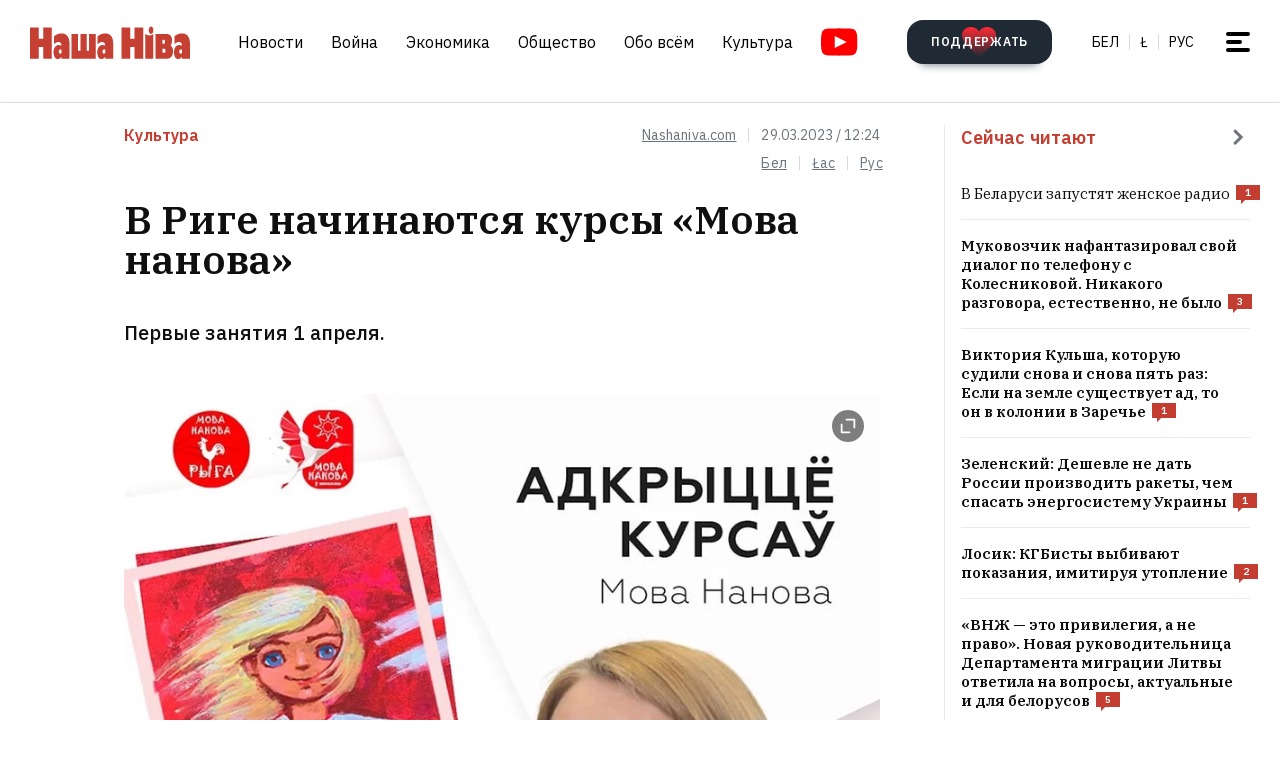

--- FILE ---
content_type: text/html; charset=utf-8
request_url: https://nashaniva.com/ru/313180
body_size: 26778
content:
<!-- bfe5dfda-4105-11ee-9d24-db0c65b40839 -->
<!DOCTYPE html>
<html lang="ru" >
  <head>
	<!-- 67e3a3a0-4068-11ee-8de9-335a3da89bff -->
	<!-- Google Tag Manager -->
<script>(function(w,d,s,l,i){w[l]=w[l]||[];w[l].push({'gtm.start':
new Date().getTime(),event:'gtm.js'});var f=d.getElementsByTagName(s)[0],
j=d.createElement(s),dl=l!='dataLayer'?'&l='+l:'';j.async=true;j.src=
'https://www.googletagmanager.com/gtm.js?id='+i+dl;f.parentNode.insertBefore(j,f);
})(window,document,'script','dataLayer','GTM-WBNB3MX');</script>
<!-- End Google Tag Manager -->
<!--486d9a12-ea49-11ef-907b-8b751de9276f-->        <script async src="https://pagead2.googlesyndication.com/pagead/js/adsbygoogle.js?client=ca-pub-6091936827739720"
            crossorigin="anonymous"></script>

        <style type="text/css">
            @media only screen and (max-width:767.98px) {
                header.header.opacity {
                    margin-top: unset;
                }
            }
        </style>

    <meta charset="utf-8">
    		    <meta name="description" content="Первые занятия 1 апреля">
			    	    <link rel="canonical" href="https://nashaniva.com/ru/313180">
				<link rel="amphtml" href="//nashaniva.com/amp/ru/313180" />
	
	    <meta content="width=device-width, initial-scale=1" name="viewport">
    <meta content="ie=edge" http-equiv="x-ua-compatible">
	<meta name='impact-site-verification' value='cd4904b4-22d9-43c6-83c3-3a458712aa40' />
	<meta name="verify-admitad" content="87f845b10c" />
	<link rel="shortcut icon" href="https://nashaniva.com/favicon.ico?v=2021">
	<link rel="icon" type="image/png" href="https://nashaniva.com/favicon-96x96.png" sizes="96x96" />
	<link rel="icon" type="image/png" href="https://nashaniva.com/favicon-32x32.png" sizes="32x32" />
	<link rel="icon" type="image/png" href="https://nashaniva.com/favicon-16x16.png" sizes="16x16" />
    <link rel="preconnect" href="https://fonts.googleapis.com">
    <link rel="preconnect" href="https://fonts.gstatic.com" crossorigin>
    <link href="https://fonts.googleapis.com/css2?family=IBM+Plex+Sans:wght@300;400;500;600;700&amp;family=IBM+Plex+Serif:ital,wght@0,400;0,600;1,400&amp;display=swap" rel="stylesheet">
    <link rel="stylesheet" type="text/css" href="https://s.nashaniva.com/assets/b44863b0be67b4856dc6f4d1c6d8ce79.css" />
<title>В Риге начинаются курсы &laquo;Мова нанова&raquo;</title>
	
<meta property="og:title" content="В Риге начинаются курсы &laquo;Мова нанова&raquo;">
<meta property="og:type" content="article">
<meta property="og:url" content="//nashaniva.com/ru/313180">
<meta property="og:image" content="https://nashaniva.com/photos/generated/fb313180.png">
<meta property="og:image:width" content="900">
<meta property="og:image:height" content="600">
<meta property="og:site_name" content="Наша Ніва">
<meta name="twitter:site" content="@nashaniva">
<meta name="twitter:title" content="В Риге начинаются курсы &laquo;Мова нанова&raquo;">
<meta name="twitter:card" content="photo">
<meta property="twitter:image:src" content="https://nashaniva.com/photos/generated/ru313180.png">

				<link rel="preload" href="//nashaniva.com/img/w450h300crop1webp1/photos/z_2026_01/2026-01-15194003-u0ymr.jpg.webp" as="image" type="image/webp" />
						<link rel="preload" href="//nashaniva.com/img/w450h300crop1webp1/photos/z_2026_01/2026-01-15194003-u0ymr.jpg.webp" as="image" type="image/webp" />
				  </head>

  <body class="fade-in">
	<!-- Google Tag Manager (noscript) -->
<noscript><iframe src="https://www.googletagmanager.com/ns.html?id=GTM-WBNB3MX"
height="0" width="0" style="display:none;visibility:hidden"></iframe></noscript>
<!-- End Google Tag Manager (noscript) -->
<svg style="display: none" xmlns="http://www.w3.org/2000/svg" xmlns:xlink="http://www.w3.org/1999/xlink">
      <defs>
        <linearGradient id="a" x1="24" x2="24" y2="47.644" gradientUnits="userSpaceOnUse">
          <stop stop-color="#2AABEE" />
          <stop offset="1" stop-color="#229ED9" />
        </linearGradient>
      </defs>
      <symbol id="arrow-down">
        <path d="m12.379 13 4.939-4.94a1.5 1.5 0 1 1 2.121 2.122l-7.06 7.06-7.06-7.06a1.5 1.5 0 0 1 2.12-2.121L12.38 13Z" />
      </symbol>
      <symbol id="arrow-right">
        <path d="M13 12.121 8.06 7.182a1.5 1.5 0 1 1 2.122-2.121l7.06 7.06-7.06 7.06a1.5 1.5 0 1 1-2.121-2.12L13 12.12Z" />
      </symbol>
      <symbol id="arrow-up-right">
        <path d="m2.1 11.403-.996-.997 7.414-7.428H2.791l.013-1.38h8.092v8.105H9.503l.012-5.727-7.414 7.427Z" fill="#fff" />
      </symbol>
      <symbol id="check">
        <path d="M9.243.799a1.098 1.098 0 0 0-1.571.01L3.75 4.87 2.334 3.514a1.107 1.107 0 0 0-1.54 1.59L3.75 8l5.5-5.663A1.098 1.098 0 0 0 9.243.799Z" fill="#C43D31" />
      </symbol>
      <symbol id="close">
        <circle cx="24" cy="24" r="24" fill="#202A34" />
        <rect x="15.828" y="13" width="26.598" height="4" rx="2" transform="rotate(45 15.828 13)" />
        <rect x="13" y="31.808" width="26.598" height="4" rx="2" transform="rotate(-45 13 31.808)" />
      </symbol>
      <symbol id="comments-dislike">
        <path fill-rule="evenodd" clip-rule="evenodd" d="M9.043 6.759 2.063 0 .795 1.227l2.062 1.996L0 5.989l1.268 1.228L4.124 4.45l1.192 1.153-2.86 2.764 1.26 1.22 2.857-2.765 1.202 1.164-2.856 2.766 1.268 1.228 2.856-2.767L11.922 12l1.266-1.227-2.877-2.787 1.098-1.065 2.878 2.787 1.264-1.224-2.879-2.786 1.204-1.165 2.877 2.788L18 6.114l-2.879-2.787 2.062-1.996L15.916.103 9.043 6.76Z"
        />
      </symbol>
      <symbol id="comments-like">
        <path fill-rule="evenodd" clip-rule="evenodd" d="M8.957 5.241 15.937 12l1.268-1.227-2.062-1.996L18 6.011l-1.267-1.228-2.857 2.767-1.191-1.153 2.859-2.764-1.26-1.22-2.857 2.765-1.202-1.164 2.856-2.766L11.813.02 8.957 2.787 6.078 0 4.812 1.227l2.877 2.787L6.591 5.08 3.713 2.292 2.449 3.516l2.879 2.786-1.204 1.165-2.877-2.788L0 5.886l2.879 2.787-2.062 1.996 1.267 1.228L8.957 5.24Z"
        />
      </symbol>
      <symbol id="facebook" viewBox="0 0 21 21">
        <path d="M20.666 10.5c0-5.523-4.477-10-10-10-5.522 0-10 4.477-10 10 0 4.991 3.657 9.128 8.438 9.878v-6.987h-2.54V10.5h2.54V8.297c0-2.506 1.493-3.89 3.777-3.89 1.094 0 2.239.195 2.239.195v2.46h-1.261c-1.242 0-1.63.771-1.63 1.563V10.5h2.773l-.443 2.89h-2.33v6.988c4.78-.75 8.438-4.887 8.438-9.878Z"
        fill="#1877F2" />
        <path d="m14.56 13.39.442-2.89H12.23V8.625c0-.79.388-1.563 1.63-1.563h1.26v-2.46s-1.144-.196-2.238-.196c-2.284 0-3.777 1.385-3.777 3.89V10.5h-2.54v2.89h2.54v6.988c1.035.163 2.09.163 3.125 0v-6.987h2.33Z" fill="#fff" />
      </symbol>
      <symbol id="info" viewBox="0 0 32 32">
        <circle cx="16" cy="16" r="16" fill="#000" />
        <path d="M16 22v-8M16 10v1" stroke="#fff" stroke-width="1.6" stroke-miterlimit="10" stroke-linecap="round" />
      </symbol>
      <symbol id="insta" viewBox="0 0 21 21">
        <rect x="2.888" y="2.723" width="15.556" height="15.556" rx="3" fill="#fff" />
        <path fill-rule="evenodd" clip-rule="evenodd" d="M20.606 14.623c-.164 3.636-2.189 5.65-5.816 5.817-1.067.049-1.408.06-4.124.06-2.716 0-3.056-.011-4.123-.06-3.634-.167-5.65-2.184-5.817-5.817-.049-1.066-.06-1.407-.06-4.123s.011-3.056.06-4.123C.893 2.743 2.91.727 6.543.561 7.61.511 7.95.5 10.666.5s3.057.011 4.124.061c3.636.168 5.653 2.189 5.816 5.816.049 1.067.06 1.407.06 4.123s-.011 3.057-.06 4.123Zm-5.801-9.46a1.2 1.2 0 1 0 2.4 0 1.2 1.2 0 0 0-2.4 0ZM5.53 10.5a5.136 5.136 0 1 0 10.271 0 5.136 5.136 0 0 0-10.27 0Zm8.469 0a3.333 3.333 0 1 1-6.666 0 3.333 3.333 0 0 1 6.666 0Z"
        fill="#D326EF" />
      </symbol>
      <symbol id="resize">
        <circle cx="16" cy="16" r="16" fill="#000" />
        <path d="M9.6 22.4v-8M9.6 22.4h8M22.4 9.6v8M22.4 9.6h-8" stroke="#fff" stroke-width="1.6" stroke-miterlimit="10" stroke-linecap="round" />
      </symbol>
      <symbol id="search-dark">
        <circle cx="14.142" cy="14.142" r="8.5" transform="rotate(-45 14.142 14.142)" stroke="#202A34" stroke-width="3" />
        <rect x="20.508" y="17.678" width="8" height="4" rx="2" transform="rotate(45 20.508 17.678)" fill="#202A34" />
      </symbol>
      <symbol id="search">
        <circle cx="14.142" cy="14.142" r="8.5" transform="rotate(-45 14.142 14.142)" stroke="#fff" stroke-width="3" />
        <rect x="20.506" y="17.678" width="8" height="4" rx="2" transform="rotate(45 20.506 17.678)" fill="#fff" />
      </symbol>
      <symbol id="telegram" viewBox="0 0 48 48">
        <rect width="48" height="48" fill="#419FD9" rx="24" />
        <rect width="48" height="48" fill="url(#a)" rx="24" />
        <path fill="#fff" d="M10.787 23.47c6.98-3.104 11.634-5.15 13.962-6.14 6.649-2.823 8.03-3.313 8.931-3.33.198-.003.64.047.928.284.242.201.309.472.34.662.032.19.072.624.04.963-.36 3.865-1.919 13.245-2.712 17.574-.336 1.832-.996 2.446-1.636 2.506-1.39.13-2.446-.938-3.793-1.84-2.107-1.41-3.297-2.288-5.343-3.664-2.363-1.59-.831-2.464.516-3.893.353-.373 6.478-6.063 6.597-6.578.015-.065.028-.306-.111-.433-.14-.127-.347-.083-.496-.049-.212.05-3.578 2.32-10.099 6.815-.955.67-1.82.996-2.596.98-.855-.02-2.5-.494-3.721-.9-1.5-.497-2.691-.76-2.588-1.605.054-.44.648-.89 1.781-1.351Z"
        />
      </symbol>
      <symbol id="tiktok" viewBox="0 0 21 21">
        <path d="M15.747 20.5H5.584a4.918 4.918 0 0 1-4.918-4.919V5.418A4.918 4.918 0 0 1 5.584.5h10.163a4.918 4.918 0 0 1 4.918 4.918V15.58a4.917 4.917 0 0 1-4.918 4.919Z" fill="#fff" />
        <path d="M8.977 9.013V8.41a4.455 4.455 0 0 0-.634-.055 4.701 4.701 0 0 0-2.695 8.56 4.696 4.696 0 0 1 3.33-7.9Z" fill="#25F4EE" />
        <path d="M9.092 15.86a2.15 2.15 0 0 0 2.145-2.056V3.553h1.872a3.482 3.482 0 0 1-.054-.648h-2.56v10.239a2.15 2.15 0 0 1-2.146 2.07 2.182 2.182 0 0 1-.99-.247 2.15 2.15 0 0 0 1.733.891Zm7.513-8.828v-.57a3.5 3.5 0 0 1-1.936-.584c.502.585 1.182.99 1.936 1.154Z"
        fill="#25F4EE" />
        <path d="M14.668 5.877a3.525 3.525 0 0 1-.877-2.328h-.684a3.542 3.542 0 0 0 1.56 2.328Zm-6.326 5.038a2.15 2.15 0 0 0-.99 4.052 2.146 2.146 0 0 1 1.738-3.403c.215.003.429.036.634.1V9.058a4.448 4.448 0 0 0-.634-.05h-.114v1.982a2.17 2.17 0 0 0-.634-.075Z"
        fill="#FE2C55" />
        <path d="M16.604 7.03v1.982a6.076 6.076 0 0 1-3.551-1.155v5.206a4.71 4.71 0 0 1-4.71 4.701 4.659 4.659 0 0 1-2.696-.852 4.701 4.701 0 0 0 8.144-3.2v-5.19a6.09 6.09 0 0 0 3.556 1.138V7.11a3.653 3.653 0 0 1-.743-.08Z" fill="#FE2C55" />
        <path d="M13.053 13.065V7.859a6.08 6.08 0 0 0 3.557 1.139V7.016a3.554 3.554 0 0 1-1.942-1.139 3.548 3.548 0 0 1-1.56-2.328h-1.872v10.253a2.15 2.15 0 0 1-3.89 1.175 2.15 2.15 0 0 1 .992-4.052c.215.002.428.035.634.099V9.013c-2.593.044-4.66 2.212-4.616 4.805a4.696 4.696 0 0 0 1.287 3.15 4.66 4.66 0 0 0 2.7.798 4.712 4.712 0 0 0 4.71-4.701Z"
        fill="#000" />
      </symbol>
      <symbol id="twitter">
      <g><path fill="#eee" d="M18.244 2.25h3.308l-7.227 8.26 8.502 11.24H16.17l-5.214-6.817L4.99 21.75H1.68l7.73-8.835L1.254 2.25H8.08l4.713 6.231zm-1.161 17.52h1.833L7.084 4.126H5.117z"></path></g>
      </symbol>
      <symbol id="youtube-yellow">
        <path fill="#111" d="M5.556 2.723h16.666v14.444H5.556z" />
        <path d="M21.794.705C17.79.43 8.871.432 4.872.705.542 1 .032 3.615 0 10.5c.032 6.872.538 9.499 4.872 9.795 4 .273 12.918.274 16.922 0 4.33-.295 4.84-2.91 4.872-9.795-.032-6.872-.538-9.499-4.872-9.795ZM10 14.945v-8.89l8.889 4.437-8.89 4.452Z" fill="#FDE52C"
        />
      </symbol>
      <symbol id="youtube" viewBox="0 0 28 21">
        <path fill="#fff" d="M6.223 2.723h16.666v14.444H6.223z" />
        <path d="M22.461.705C18.457.43 9.538.432 5.54.705 1.21 1 .7 3.615.667 10.5c.032 6.872.538 9.499 4.872 9.795 4 .273 12.918.274 16.922 0 4.33-.295 4.84-2.91 4.872-9.795-.032-6.872-.537-9.499-4.872-9.795Zm-11.794 14.24v-8.89l8.889 4.437-8.89 4.452Z" fill="red"
        />
      </symbol>
    </svg>
<script>
    document.body.className = 'js-on';
</script>
<div class="page">
        <header class="header" id="header">
  <div class="container">
    <div class="header__inner">
      <a class="logo header__logo" href="/ru/" aria-label="на главную">
        <img src="https://s.nashaniva.com/main/img/logo/desktop-logo-plain.svg?v=3" width="160" height="37" alt="Наша Ніва: первая белорусская газета">
      </a>
      <div class="header__menu-wrapper">
        <nav class="menu header__menu">
          <ul class="list-reset menu__list">
                          <li><a href="/ru/ca/559/">Новости</a></li>
                          <li><a href="/ru/ca/706/">Война</a></li>
                          <li><a href="/ru/ca/619/">Экономика</a></li>
                          <li><a href="/ru/ca/615/">Общество</a></li>
                          <li><a href="/ru/ca/345/">Обо всём</a></li>
                          <li><a href="/ru/ca/593/">Культура</a></li>
                      </ul>
        </nav>
        <a aria-label="Youtube" class="header__youtube" href="https://www.youtube.com/@NashaNivaNews">
          <svg class="icon-youtube" width="100%" height="100%" viewbox="0 0 38 28" fill="none" xmlns="http://www.w3.org/2000/svg">
            <rect x="8.04297" y="4.07275" width="22.7121" height="19.4047" fill=""></rect>
            <path d="M30.5118 0.286413C24.9057 -0.0962484 12.4194 -0.0946928 6.82102 0.286413C0.759101 0.700185 0.0451105 4.36191 0 14C0.0451105 23.621 0.752879 27.2983 6.82102 27.7136C12.4209 28.0947 24.9057 28.0963 30.5118 27.7136C36.5737 27.2998 37.2877 23.6381 37.3328 14C37.2877 4.37902 36.5799 0.701741 30.5118 0.286413ZM13.9998 20.2221V7.77786L26.4441 13.9891L13.9998 20.2221Z" fill=""></path>
          </svg>
        </a>
      </div>
      <div class="header__controls"><a class="button button-donate header__donate" href="/ru/361960"><span class="button-donate__label">ПОДДЕРЖАТЬ</span><svg class="button-donate__icon" width="34" height="30" viewbox="0 0 34 30" fill="none" xmlns="http://www.w3.org/2000/svg">
            <g style="mix-blend-mode:lighten">
              <path d="M17 4.52661C12.5392 -3.00174 0 -0.803397 0 8.62829C0 14.8366 7.3865 21.5066 15.8151 29.5283C16.1449 29.8433 16.5733 30 17 30C17.4267 30 17.8551 29.8433 18.1849 29.5283C26.6458 21.4767 34 14.8383 34 8.62829C34 -0.835064 21.4268 -2.94507 17 4.52661Z" fill="url(#heart-2)"></path>
            </g>
            <defs>
              <lineargradient id="heart-2" x1="17" y1="0" x2="17" y2="30.8824" gradientunits="userSpaceOnUse">
                <stop stop-color="#FF0000"></stop>
                <stop offset="1" stop-color="#FF0000" stop-opacity="0"></stop>
              </lineargradient>
            </defs>
          </svg></a>
        <ul class="list-reset languages header__languages">
                      <li><a href="/be/">Бел</a>
            </li>
            <li><a href="/be_latn/">Ł</a>
            </li>
            <li><a href="/ru/">рус</a>
            </li>
                    </ul>
      <button class="burger-button" id="burger-button-open" aria-label="меню"><span></span>
      </button>
      </div>
    </div>
  </div>
  <ins class="adsbygoogle"></ins>
</header>    <div class="panel-menu" id="burger-menu">
  <div class="panel-menu__head">
    <div class="container">
      <div class="panel-menu__head-inner">
        <a class="logo panel-menu__logo" href="/ru/" aria-label="на главную">
          <img src="https://s.nashaniva.com/main/img/logo/desktop-logo-plain-white.svg?v=3" width="160" height="37" alt="Наша Ніва: первая белорусская газета" loading="lazy">
        </a>
        <div class="panel-menu__head-controls panel-menu__head-languages">
          <ul class="list-reset languages panel-menu__languages">
                            <li><a href="/">Бел</a>
              </li>
              <li><a href="/be_latn/">Ł</a>
              </li>
              <li><a href="/ru/">рус</a>
              </li>
                      </ul>
          <button class="burger-button active" id="burger-button-close" aria-label="закрыть меню"><span></span>
          </button>
        </div>
      </div>
    </div>
  </div>
  <div class="panel-menu__inner">
    <div class="container">
      <div class="panel-menu__search">
        <form class="search" action="/ru/search/">
          <input name="stext" class="search__input" type="text" placeholder="" data-placeholder="Введите запрос для поиска по сайту">
          <button class="search__button" type="submit">
            <svg class="search__icon search__icon--light" width="29" height="29" viewbox="0 0 29 29" fill="none" xmlns="http://www.w3.org/2000/svg">
              <circle cx="14.1421" cy="14.1421" r="8.5" transform="rotate(-45 14.1421 14.1421)" stroke="none" stroke-width="3"></circle>
              <rect x="20.5059" y="17.6777" width="8" height="4" rx="2" transform="rotate(45 20.5059 17.6777)" fill="none"></rect>
            </svg>
          </button>
        </form>
      </div>
      <div class="panel-menu__body">
        <nav class="panel-menu__nav">
                                  <ul class="list-reset panel-menu__list">
              <li class="panel-menu__item" data-menu-item><a class="panel-menu__link" href="/ru/ca/559/">Новости</a>
                <button class="panel-menu__link-arrow" type="button" aria-label="tosubmenu">
                  <svg class="icon icon-arrow panel-menu__link-icon">
                    <use xlink:href="#arrow-right"></use>
                  </svg>
                </button>
                <ul class="panel-menu__sublist list-reset">
                                      <li class="panel-menu__subitem"><a class="panel-menu__sublink" href="/ru/ca/619/">Экономика</a>
                    </li>
                                      <li class="panel-menu__subitem"><a class="panel-menu__sublink" href="/ru/ca/615/">Общество</a>
                    </li>
                                      <li class="panel-menu__subitem"><a class="panel-menu__sublink" href="/ru/ca/611/">Происшествия</a>
                    </li>
                                      <li class="panel-menu__subitem"><a class="panel-menu__sublink" href="/ru/ca/584/">В мире</a>
                    </li>
                                      <li class="panel-menu__subitem"><a class="panel-menu__sublink" href="/ru/ca/566/">Спорт</a>
                    </li>
                                      <li class="panel-menu__subitem"><a class="panel-menu__sublink" href="/ru/ca/624/">Авто</a>
                    </li>
                                      <li class="panel-menu__subitem"><a class="panel-menu__sublink" href="/ru/ca/602/">Мнения</a>
                    </li>
                                      <li class="panel-menu__subitem"><a class="panel-menu__sublink" href="/ru/ca/647/">От редакции</a>
                    </li>
                                      <li class="panel-menu__subitem"><a class="panel-menu__sublink" href="/ru/ca/706/">Война</a>
                    </li>
                                  </ul>
              </li>
            </ul>
                                                                      <ul class="list-reset panel-menu__list">
              <li class="panel-menu__item" data-menu-item><a class="panel-menu__link" href="/ru/ca/345/">Обо всём</a>
                <button class="panel-menu__link-arrow" type="button" aria-label="tosubmenu">
                  <svg class="icon icon-arrow panel-menu__link-icon">
                    <use xlink:href="#arrow-right"></use>
                  </svg>
                </button>
                <ul class="panel-menu__sublist list-reset">
                                      <li class="panel-menu__subitem"><a class="panel-menu__sublink" href="/ru/ca/685/">Тесты</a>
                    </li>
                                      <li class="panel-menu__subitem"><a class="panel-menu__sublink" href="/ru/ca/691/">Обо всём по чуть-чуть</a>
                    </li>
                                      <li class="panel-menu__subitem"><a class="panel-menu__sublink" href="/ru/ca/622/">Здоровье</a>
                    </li>
                                      <li class="panel-menu__subitem"><a class="panel-menu__sublink" href="/ru/ca/646/">Недвижимость</a>
                    </li>
                                      <li class="panel-menu__subitem"><a class="panel-menu__sublink" href="/ru/ca/629/">Мода</a>
                    </li>
                                      <li class="panel-menu__subitem"><a class="panel-menu__sublink" href="/ru/ca/651/">Еда</a>
                    </li>
                                      <li class="panel-menu__subitem"><a class="panel-menu__sublink" href="/ru/ca/623/">Наука и технологии</a>
                    </li>
                                      <li class="panel-menu__subitem"><a class="panel-menu__sublink" href="/ru/ca/658/">Погода</a>
                    </li>
                                      <li class="panel-menu__subitem"><a class="panel-menu__sublink" href="/ru/ca/625/">Любовь и секс</a>
                    </li>
                                  </ul>
              </li>
            </ul>
                                  <ul class="list-reset panel-menu__list">
              <li class="panel-menu__item" data-menu-item><a class="panel-menu__link" href="/ru/ca/593/">Культура</a>
                <button class="panel-menu__link-arrow" type="button" aria-label="tosubmenu">
                  <svg class="icon icon-arrow panel-menu__link-icon">
                    <use xlink:href="#arrow-right"></use>
                  </svg>
                </button>
                <ul class="panel-menu__sublist list-reset">
                                      <li class="panel-menu__subitem"><a class="panel-menu__sublink" href="/ru/ca/652/">История</a>
                    </li>
                                      <li class="panel-menu__subitem"><a class="panel-menu__sublink" href="/ru/ca/639/">Музыка</a>
                    </li>
                                      <li class="panel-menu__subitem"><a class="panel-menu__sublink" href="/ru/ca/672/">Беларуская мова</a>
                    </li>
                                      <li class="panel-menu__subitem"><a class="panel-menu__sublink" href="/ru/ca/640/">Кино</a>
                    </li>
                                      <li class="panel-menu__subitem"><a class="panel-menu__sublink" href="/ru/ca/612/">Литература</a>
                    </li>
                                      <li class="panel-menu__subitem"><a class="panel-menu__sublink" href="/ru/ca/643/">Культура</a>
                    </li>
                                  </ul>
              </li>
            </ul>
                      <ul class="list-reset panel-menu__list">
              <li class="panel-menu__item" data-menu-item><a class="panel-menu__link" href="/ru/editors-picks/">Редакция рекомендует</a>
                <button class="panel-menu__link-arrow" type="button" aria-label="tosubmenu">
                  <svg class="icon icon-arrow panel-menu__link-icon">
                    <use xlink:href="#arrow-right"></use>
                  </svg>
                </button>
                <ul class="panel-menu__sublist list-reset">
                  <li class="panel-menu__subitem"><a class="panel-menu__sublink" href="/ru/top/">Главное</a>
                    </li>
                    <li class="panel-menu__subitem"><a class="panel-menu__sublink" href="/ru/most-shared/">Самое лайканое</a>
                    </li>
                    <li class="panel-menu__subitem"><a class="panel-menu__sublink" href="/ru/most-comment/">Комментируемое</a>
                    </li>
                    <li class="panel-menu__subitem"><a class="panel-menu__sublink" href="/ru/most-read/">Самое читаемое</a>
                    </li>
                    <li class="panel-menu__subitem"><a class="panel-menu__sublink" href="/ru/most-reacted/">Топ реакций</a>
                    </li>
                    <li class="panel-menu__subitem"><a class="panel-menu__sublink" href="/ru/most-palmed/">Самое &#x1F334;</a>
                    </li>
                    <li class="panel-menu__subitem"><a class="panel-menu__sublink" href="/ru/interview/">Интервью</a>
                    </li>
                </ul>
              </li>
            </ul>
            <ul class="list-reset panel-menu__list">
              <li class="panel-menu__item" data-menu-item><a class="panel-menu__link" href="/ru/date/2026/1/22/">Архив</a>
                <button class="panel-menu__link-arrow" type="button" aria-label="tosubmenu">
                  <svg class="icon icon-arrow panel-menu__link-icon">
                    <use xlink:href="#arrow-right"></use>
                  </svg>
                </button>
                <ul class="panel-menu__sublist list-reset">
                    <li class="panel-menu__subitem"><a class="panel-menu__sublink" href="/ru/ca/707/">PDF версия</a>
                    </li>
                    <li class="panel-menu__subitem"><a class="panel-menu__sublink" href="/ru/rss/">RSS ВЕРСІЯ</a>
                    </li>
                    <li class="panel-menu__subitem"><a class="panel-menu__sublink" href="/ru/rt/1/">XS</a>
                    </li>
                    <li class="panel-menu__subitem"><a class="panel-menu__sublink" href="/ru/rt/2/">S</a>
                    </li>
                    <li class="panel-menu__subitem"><a class="panel-menu__sublink" href="/ru/rt/3/">M</a>
                    </li>
                    <li class="panel-menu__subitem"><a class="panel-menu__sublink" href="/ru/rt/4/">L</a>
                    </li>
                    <li class="panel-menu__subitem"><a class="panel-menu__sublink" href="/ru/rt/5/">XL</a>
                    </li>
                </ul>
              </li>
            </ul>
            <ul class="list-reset panel-menu__list">
              <li class="panel-menu__item" data-menu-item><a class="panel-menu__link" href="/ru/">Наши ссылки</a>
                <button class="panel-menu__link-arrow" type="button" aria-label="tosubmenu">
                  <svg class="icon icon-arrow panel-menu__link-icon">
                    <use xlink:href="#arrow-right"></use>
                  </svg>
                </button>
                <ul class="panel-menu__sublist list-reset">
                  <li class="panel-menu__subitem"><a class="panel-menu__sublink" href="/latn/">Наш латинизатор</a>
                                                                  <li class="panel-menu__subitem"><a class="panel-menu__sublink" href="https://aviasales.tp.st/aB8bJncs?erid=2VtzqvqwRuE">Авиабилеты</a>
                                          </li>
                                                                  <li class="panel-menu__subitem"><a class="panel-menu__sublink" href="https://hotellook.tp.st/iqzm9YY6?erid=2VtzqvsRRBa">Отели</a>
                                          </li>
                                                                  <li class="panel-menu__subitem"><a class="panel-menu__sublink" href="/ru/292929/">Подкасты</a>
                                          </li>
                                                                  <li class="panel-menu__subitem"><a class="panel-menu__sublink" href="https://nashaniva.com/mediakit/Nasha%20Niva%20Media%20Kit%202025.%20NEW.pdf">Медиа-кит</a>
                                          </li>
                     
                </ul>
              </li>
            </ul>
        </nav>
        <div class="panel-menu__buttons"><a class="button button-donate button-donate--light panel-menu__button" href="/ru/361960"><span class="button-donate__label">ПОДДЕРЖАТЬ</span><svg class="button-donate__icon" width="34" height="30" viewbox="0 0 34 30" fill="none" xmlns="http://www.w3.org/2000/svg">
              <g style="mix-blend-mode:lighten">
                <path d="M17 4.52661C12.5392 -3.00174 0 -0.803397 0 8.62829C0 14.8366 7.3865 21.5066 15.8151 29.5283C16.1449 29.8433 16.5733 30 17 30C17.4267 30 17.8551 29.8433 18.1849 29.5283C26.6458 21.4767 34 14.8383 34 8.62829C34 -0.835064 21.4268 -2.94507 17 4.52661Z" fill="url(#heart-3)"></path>
              </g>
              <defs>
                <lineargradient id="heart-3" x1="17" y1="0" x2="17" y2="30.8824" gradientunits="userSpaceOnUse">
                  <stop stop-color="#FF0000"></stop>
                  <stop offset="1" stop-color="#FF0000" stop-opacity="0"></stop>
                </lineargradient>
              </defs>
            </svg></a><br />
            <a class="button panel-menu__button" href="/feedback"><span>Написать новость</span></a>
        </div>
      </div>
      <div class="panel-menu__footer">
        <div class="panel-menu__footer-top">
          <div class="list-border panel-menu__contact-links">
            <ul class="list-reset social panel-menu__social">
              
              
              <li class="panel-menu__social-item social__item">
                <a class="social__link" href="https://t.me/nashaniva/" target="_blank">
                  <svg class="icon icon-telegram social__icon">
                    <use xlink:href="#telegram"></use>
                  </svg>Telegram</a>
              </li>
              <li class="panel-menu__social-item social__item">
                <a class="social__link" href="https://www.youtube.com/@NashaNivaNews" target="_blank">
                  <svg class="icon icon-youtube social__icon social__icon-youtube">
                    <use xlink:href="#youtube"></use>
                  </svg>YouTube</a>
              </li>
              <li class="panel-menu__social-item social__item">
                <a class="social__link" href="https://tiktok.com/@nashaniva" target="_blank">
                  <svg class="icon social__icon">
                    <use xlink:href="#tiktok"></use>
                  </svg>TikTok</a>
              </li>
              <li class="panel-menu__social-item social__item">
                <a class="social__link" href="https://www.youtube.com/user/NashaNiva" target="_blank">
                  <svg class="icon icon-youtube icon-youtube--yellow social__icon social__icon-youtube">
                    <use xlink:href="#youtube-yellow"></use>
                  </svg>ТОК</a>
              </li>
              <li class="panel-menu__social-item social__item">
                <a class="social__link" href="https://www.instagram.com/nashaniva/" target="_blank">
                  <svg class="icon social__icon">
                    <use xlink:href="#insta"></use>
                  </svg>Instagram</a>
              </li>
              <li class="panel-menu__social-item social__item">
                <a class="social__link" href="https://twitter.com/nashaniva" target="_blank">
                  <svg class="icon social__icon">
                    <use xlink:href="#twitter"></use>
                  </svg>X | Twitter</a>
              </li>
              <li class="panel-menu__social-item social__item">
                <a class="social__link" href="https://www.facebook.com/nashaniva/" target="_blank">
                  <svg class="icon social__icon">
                    <use xlink:href="#facebook"></use>
                  </svg>Facebook</a>
              </li>

              
              
            </ul><a class="button button--dark panel-menu__contact-btn" href="https://t.me/nn_editor">сообщите нам вашу новость</a>
          </div>
        </div>
        <div class="panel-menu__footer-bot">
          <div class="copyright panel-menu__copyright">&copy; Усе правы абароненыя. Выкарыстанне матэрыялаў дазваляецца пры ўмове ўказання крыніцы і наяўнасці актыўнай гіперспасылкі на <a href="https://nashaniva.com">nashaniva.com</a> у першым абзацы.</div>
          <div class="panel-menu__footer-bot-buttons"><a class="button button-donate button-donate--light panel-menu__footer-bot-btn" href="/ru/361960"><span class="button-donate__label">ПОДДЕРЖАТЬ</span><svg class="button-donate__icon" width="34" height="30" viewbox="0 0 34 30" fill="none" xmlns="http://www.w3.org/2000/svg">
                <g style="mix-blend-mode:lighten">
                  <path d="M17 4.52661C12.5392 -3.00174 0 -0.803397 0 8.62829C0 14.8366 7.3865 21.5066 15.8151 29.5283C16.1449 29.8433 16.5733 30 17 30C17.4267 30 17.8551 29.8433 18.1849 29.5283C26.6458 21.4767 34 14.8383 34 8.62829C34 -0.835064 21.4268 -2.94507 17 4.52661Z" fill="url(#heart-4)"></path>
                </g>
                <defs>
                  <lineargradient id="heart-4" x1="17" y1="0" x2="17" y2="30.8824" gradientunits="userSpaceOnUse">
                    <stop stop-color="#FF0000"></stop>
                    <stop offset="1" stop-color="#FF0000" stop-opacity="0"></stop>
                  </lineargradient>
                </defs>
              </svg></a>
              <br/>
              <a class="button panel-menu__button" href="/feedback"><span>Написать новость</span></a>
          </div>
        </div>
      </div>
    </div>
  </div>
</div>

            
    <div class="miniature-modal" id="miniature-modal">
    <div class="miniature-modal__content">
        <div class="miniature-modal__head">
            <div class="miniature-modal__info">
                <div class="miniature-modal__descrip" id="miniature-descrip"></div>
                <div class="miniature-modal__source" id="miniature-source"></div>
            </div>
            <button class="miniature-modal__close" id="miniature-close" type="button">
                <svg class="miniature-modal__close-icon">
                    <use xlink:href="#close"></use>
                </svg>
            </button>
        </div>
        <div class="miniature-modal__body">
            <img class="miniature-modal__img" id="miniature-full" src="[data-uri]" width="1680" height="1120" alt="" loading="lazy">
        </div>
    </div>
</div>
<main class="article" data-redirect>
    <div class="container">
        <div class="article-container">
            <section class="article article-content">
                <div id="article_inner" class="article__inner" itemscope itemtype="http://schema.org/NewsArticle">
                    <div class="article-lead">
                        <div class="article-lead__head">
                            <div class="article-lead__head-info">
                                <div style="background-position:top; background-repeat: no-repeat; background-image: url(/util/redline.png?id=313180&lang=ru&uuid=69725f5b53967&ssum=3565247737)" class="article-rubric">
                                    <a class="article-rubric" href="/ru/ca/643/"><span itemprop="articleSection">Культура</span></a>                                </div>
                                <div class="article-info">
                                    <div class="article-info__status"></div>
                                    <div class="article-info__group"><a class="article-info__resource" itemprop="author" itemscope itemtype="http://schema.org/Organization" href="https://nashaniva.com/" target="_blank">Nashaniva.com<meta itemprop="url" content="https://nashaniva.com/"/><meta itemprop="name" content="Nashaniva.com"/></a>
                                        <div class="article-info__date">
                                            <time itemprop="datePublished" class="article-info__date" datetime="2023-03-29T09:24:54+03:00">29.03.2023 / 12:24</time>
                                            <div class="article-info__lang"><a data-position="switch-be" class="article-info__resource" hreflang="be" href="/313180">Бел</a> <a data-position="switch-be-latn" hreflang="be-Latn" class="article-info__resource" href="/be_latn/313180">Łac</a> <a data-position="switch-ru" hreflang="ru" class="article-info__resource" href="/ru/313180">Рус</a></div>
                                        </div>
                                    </div>
                                </div>
                                <h1 itemprop="headline" class="article-lead__title" data-number="header">В Риге начинаются курсы &laquo;Мова нанова&raquo;</h1>
                            </div>
                        </div>
                        <div class="article-lead__text">
                            <p data-number="summary">Первые занятия 1 апреля.</p>
                        </div>
                        <div class="article-lead__img"><figure class="media-labeled"><img src="//nashaniva.com/img/w840d4webp1/photos/z_2023_03/mowa230328-i4kr2.jpg.webp" width="840" itemProp="image" height="833" alt="" loading="lazy"><button class="info" type="button" data-miniature-descrip="" data-miniature-source="" data-miniature-full="https://nashaniva.com/photos/z_2023_03/mowa230328-i4kr2.jpg"><svg class="info__icon">
                    <use xlink:href="#resize"></use>
                  </svg><span class="info__descrip">Павялічыць</span></button></figure></div>                    </div>
                    <div class="article__content article-wrapper" id="mobile_article" itemprop="articleBody">
                                                <ins class="adsbygoogle"
                            style="display:block"
                            data-ad-client="ca-pub-6091936827739720"
                            data-ad-slot="9933271315"
                            data-ad-format="auto"
                            data-full-width-responsive="true"></ins>
                        <script type="text/javascript">
                            (adsbygoogle = window.adsbygoogle || []).push({});
                        </script>
                                                 <p data-number="2">«Мы очень рады сообщить вам всем, что курсы «Мова нанова» начинают свои занятия и открывают свои двери для всех желающих.</p> <p data-number="3">Мы ждем всех, кто желает узнать больше о белорусском языке, обогатить свой словарь, узнать о новой грамматике, найти белорусскоязычных собеседников или просто послушать, как круто звучит наш родной язык.</p> <blockquote> <p data-number="4">Ждем всех желающих 01.04 в 14 часов по адресу Rīga Pils iela 21», — сообщают организаторы.</p> </blockquote> <p data-number="5">На первых занятиях будет известная белорусская художница Ольга Якубовская, автор знакомых всем котов свободы. Будет веселый интерактив и даже очень классный сюрприз.</p><div class="nn-banner nn-banner-inside-article">            
            
<ins class="adsbygoogle" style="display:block; text-align:center;" data-ad-layout="in-article" data-ad-format="fluid" data-ad-client="ca-pub-6091936827739720" data-ad-slot="8807343162"></ins>
<script>
     (adsbygoogle = window.adsbygoogle || []).push({});
</script></div>                        
                                                <div class="read-also read-also--secondary article__read-also-news image">
                            <div class="read-also__body">
                                <div class="read-also__read">
                                    <div class="title read-also__read-title" data-title-hover><a class="title__link read-also__read-link" href="/ca/643/"><span>Читайте еще</span></a>
                                        <a class="title__arrow-link" href="/ca/643/" aria-label="Читайте еще">
                                            <svg class="icon icon-arrow title__link-icon">
                                                <use xlink:href="#arrow-right"></use>
                                            </svg>
                                        </a>
                                    </div>
                                </div>
                                                                    <ul class="list-reset read-also__list">
                                                                                                                                                                        <li><a data-position="readalso-caec9d52-4bad-11ef-95b1-6bb48bebbda4-1" class="read-also__title" href="/ru/386286">
                                                    <h3>Неоготическое чудо Полесья возвращается к жизни: в Закозеле открыли отреставрированную часовню Ожешко</h3>
                                                </a>
                                            </li>

                                                                                                                                <li><a data-position="readalso-caec9d52-4bad-11ef-95b1-6bb48bebbda4-2" class="read-also__title" href="/ru/386292">
                                                    <h3>Поэтический &laquo;Стральцоўскі фэст&raquo; в этот раз пройдет в Варшаве</h3>
                                                </a>
                                            </li>

                                                                                                                                <li><a data-position="readalso-caec9d52-4bad-11ef-95b1-6bb48bebbda4-3" class="read-also__title" href="/ru/386267">
                                                    <h3>Вышла книга с практическими рекомендациями для белорусов-эмигрантов, которым 45+. Но и для более молодых тоже</h3>
                                                </a>
                                            </li>

                                                                            </ul>
                                                            </div>
                        </div>
                        
                                                                                
<style type="text/css">
    </style>

<script type="text/javascript">
    function hideform() {
        if (document.location.hostname.indexOf('cloud') > 0) {
            e = document.querySelector('.jsCommentFormContainer')
            if (e !== null) {
                e.style.display = 'none';
            }
            k = document.querySelector('.jsCommentsFormContainer')
            if (k !== null) {
                k.style.display = 'none';
            }
        }
    }

    window.onload = function() {
        reactionState = new ReactionState();
        reactionState.userReactionId = getIdByReactionType('');
        setReactions();
        hideform();
    }

    let reactionState = null;
    class ReactionState {
        userReactionId = null;
    }


    function setReactions() {
        let userReactionElementId = reactionState.userReactionId;
        if (userReactionElementId) {
            removeSelected();
            setSelected(userReactionElementId);
        }

        document.querySelectorAll(".reaction-column").forEach(element => {
            element.addEventListener('click', event => sendClick(element))
        });
    }

    function sendClick(element) {
        let reactionId = element.id;

        let url = "/ajax/userReaction/save/";
        let data = {
            'cksum': "541d980ca82e3c12e2876469d5e99f88",
            'stime': "1769103195",
            'qtime': "1769103195",
            'userId': "6a9c3ffde171ebd663001b7007fe5635",
            'reactionType': getReactionTypeById(reactionId),
            'articleId': "313180",
            'ua': navigator.userAgent,
            'uo': localStorage.getItem('313180')
        };
        window.dataLayer = window.dataLayer || [];
        window.dataLayer.push({
            event: "article_interaction",
            page: {
                page_id: "313180",
                page_language: "ru",
                page_type: "article",
            },
            content: {
             
                "content_type": "article",
                "content_category": "643-Культура",
                "content_author": "Nashaniva.com",
                "content_tags": "",
                "content_published": "2023-03-29 09:24:54",
                "content_has_video": checkVideos(),
                "content_has_image": checkImages()
                        },
            "interaction_type": "rate",
            "interaction_option": reactionId.toString()
        });
        $.post(url, JSON.stringify(data))
            .done(function(data) {
                if (data.status !== 'ok') {
                    console.log("Error response status!");
                    document.getElementsByClassName('error')[0].innerHTML = "<br/>Адбылася нечаканая памылка. Паспрабуйце зноў! Калі праблема не знікне, звяжыцеся з адміністрацыяй.";
                    return;
                }
                let previousReaction = reactionState.userReactionId;


                if (previousReaction) {
                    let previousCountElement = getCountElement(previousReaction);
                    previousCountElement.innerHTML = getNumber(previousCountElement.innerHTML) - 1;
                    removeSelected();
                    reactionState.userReactionId = null;
                }

                if (reactionId != previousReaction) { //if there is a new reaction (user not just cancelled his old reaction)
                    let currentCountElement = getCountElement(reactionId);
                    currentCountElement.innerHTML = getNumber(currentCountElement.innerHTML) + 1;
                    setSelected(reactionId);
                    reactionState.userReactionId = reactionId;
                }
            })
            .error(function(data) {
                document.getElementsByClassName('error')[0].innerHTML = "<br/>Адбылася нечаканая памылка. Паспрабуйце зноў! Калі праблема не знікне, звяжыцеся з адміністрацыяй.";
            });
    }

    function getNumber(innerHtml) {
        return parseInt(innerHtml) || 0;
    }

    function getCountElement(id) {
        return document.getElementById(id).getElementsByClassName("count-of-reactions").item(0)
    }

    function setSelected(reactionId) {
        document.getElementById(reactionId).classList.add('reaction-selected');
    }

    function removeSelected() {
        let selectedElements = document.getElementsByClassName("reaction-selected");
        if (selectedElements.length) {
            selectedElements[0].classList.remove('reaction-selected');
        }
    }

    function getIdByReactionType(userReaction) {
        switch (userReaction) {
            case "3":
                return "reaction-like";
            case "7":
                return "reaction-dislike";
            case "2":
                return "reaction-facepalm";
            case "4":
                return "reaction-omg";
            case "1":
                return "reaction-anger";
            case "6":
                return "reaction-smile";
            case "8":
                return "reaction-heart";
            case "5":
                return "reaction-sad";
                return null;
        }
    }

    function getReactionTypeById(userReaction) {
        switch (userReaction) {
            case "reaction-like":
                return "3";
            case "reaction-dislike":
                return "7";
            case "reaction-facepalm":
                return "2";
            case "reaction-heart":
                return "8";
            case "reaction-omg":
                return "4";
            case "reaction-anger":
                return "1";
            case "reaction-smile":
                return "6";
            case "reaction-sad":
                return "5";
        }
    }
            if (document.location.hostname.indexOf('asha') > 0) {
            try {
                if (localStorage.getItem('apiVersion') == null) {
                    localStorage.setItem('apiVersion', Date.now());
                }
            } catch (error) {

            }
        }
    </script>


<div class="jsStickyLikesNextBlock"></div>
<ul class="reactions article__reactions list-reset sticky-reactions">
    <li class="reactions__item">
        <button id="reaction-like" class="reactions__btn reaction-column" aria-label="Клас"><span class="reactions__btn-icon like"></span><span class="reactions__count count-of-reactions">5</span>
        </button>
    </li>
    <li class="reactions__item">
        <button id="reaction-dislike" class="reactions__btn reaction-column" aria-label="Ай"><span class="reactions__btn-icon dislike"></span><span class="reactions__count count-of-reactions">0</span>
        </button>
    </li>
    <li class="reactions__item">
        <button id="reaction-smile" class="reactions__btn reaction-column" aria-label="Ха-ха"><span class="reactions__btn-icon lol"></span><span class="reactions__count count-of-reactions">0</span>
        </button>
    </li>
    <li class="reactions__item">
        <button id="reaction-facepalm" class="reactions__btn reaction-column" aria-label="Панылы сорам"><span class="reactions__btn-icon facepalm"></span><span class="reactions__count count-of-reactions">0</span>
        </button>
    </li>
    <li class="reactions__item">
        <button id="reaction-omg" class="reactions__btn reaction-column" aria-label="Ого"><span class="reactions__btn-icon omg"></span><span class="reactions__count count-of-reactions">0</span>
        </button>
    </li>
    <li class="reactions__item">
        <button id="reaction-sad" class="reactions__btn reaction-column" aria-label="Сумна"><span class="reactions__btn-icon sad"></span><span class="reactions__count count-of-reactions">0</span>
        </button>
    </li>
    <li class="reactions__item">
        <button id="reaction-anger" class="reactions__btn reaction-column" aria-label="Абуральна"><span class="reactions__btn-icon wtf"></span><span class="reactions__count count-of-reactions">0</span>
        </button>
    </li>
    <li class="reactions__item">
        <button id="reaction-heart" class="reactions__btn reaction-column" aria-label="Cердце"><span class="reactions__btn-icon heart"></span><span class="reactions__count count-of-reactions">0</span>
        </button>
    </li>
</ul>
<div class="article-reactions error"></div>
<div id="floatback"></div>                    </div>
                    <meta itemprop="mainEntityOfPage" content="https://nashaniva.com/ru/313180"/>
                </div>
                <script type="application/ld+json">
                </script>
                <a href="" name="startcomments" aria-label="Article comments"></a>
                <section class="comments article-content">
                    <div class="article-wrapper">
                        <h2 class="comments__title">Комментарии</h2>
                                                                                                    <div class="comments__list-wrapper">
                            <div class="preloader" data-comments-preloader>
                                <div class="preloader__spinner"></div>
                            </div>
                            <ul class="list-reset comments__list" id="comments">
                                                            </ul>
                                                                                                                </div>
                    </div>
                </section>
                                    <section class="comments article-content comment-form-top-margin">
                        <div class="article-wrapper">
                            <div class="headline-container clearfix jsCommentsFormContainer"></div>
                            <!-- aftercomment -->
                            <ins class="adsbygoogle"
                                style="display:block"
                                data-ad-client="ca-pub-6091936827739720"
                                data-ad-slot="9673115544"
                                data-ad-format="auto"
                                data-full-width-responsive="true"></ins>
                            <script>
                                (adsbygoogle = window.adsbygoogle || []).push({});
                            </script>
                        </div>
                    </section>
                                                    <section class="mobile-only-visibility">
                        <div class="content">
                            <h4 class="title"><span>Сейчас читают</span></h4>
                            <div class="news-main">
                                <div class="news-main__list">
                                                                                                                                                        <!-- 9c1e29b8-4b95-11ef-bb21-db3a9cff4b65 -->
<article itemscope itemtype="http://schema.org/NewsArticle" class="news-sm news-main__item">
    <div class="news-item  cf_615" itemprop="datePublished" content="2026-01-22T20:23:25+03:00">
        <div class="news-item__body news-sm__body">
            <a data-position="viewArticle-91bdbde4-4b95-11ef-86d3-e7e688199d30-" aria-label="В Беларуси запустят женское радио" class="news-item__main-link " href="/ru/386353"> </a>
            <h2 class="news-title news-sm__title ">В Беларуси запустят женское радио<a href="/ru/386353#startcomments" class="messages-count mobile-only-hidibility-inline">1</a><a href="/ru/386353/comments" class="messages-count mobile-only-visibility-inline">1</a></h2>
            <img itemprop="image" class="news-item__img news-sm__img" src="//nashaniva.com/img/w450h300crop1webp1/photos/z_2026_01/portrait-attractive-young-girl-turning-record-player-while-sitting-2-a6i43.jpg.webp" width="150" height="100" alt="" loading="lazy">
        </div>
            </div>
    <meta itemprop="mainEntityOfPage" content="https://nashaniva.com/ru/386353"/>
    <meta itemprop="headline" content="В Беларуси запустят женское радио"/>
</article>                                                                                                                                                            <!-- 9c1e29b8-4b95-11ef-bb21-db3a9cff4b65 -->
<article itemscope itemtype="http://schema.org/NewsArticle" class="news-sm news-main__item">
    <div class="news-item  cf_615" itemprop="datePublished" content="2026-01-22T20:18:21+03:00">
        <div class="news-item__body news-sm__body">
            <a data-position="viewArticle-91bdbde4-4b95-11ef-86d3-e7e688199d30-" aria-label="Муковозчик нафантазировал свой диалог по телефону с Колесниковой. Никакого разговора, естественно, не было" class="news-item__main-link " href="/ru/386352"> </a>
            <h2 class="news-title news-sm__title ">Муковозчик нафантазировал свой диалог по телефону с Колесниковой. Никакого разговора, естественно, не было<a href="/ru/386352#startcomments" class="messages-count mobile-only-hidibility-inline">3</a><a href="/ru/386352/comments" class="messages-count mobile-only-visibility-inline">3</a></h2>
            <img itemprop="image" class="news-item__img news-sm__img" src="//nashaniva.com/img/w450h300crop1webp1/photos/z_2026_01/mukavozchik_kalesnikava-dg6d1.jpg.webp" width="150" height="100" alt="" loading="lazy">
        </div>
            </div>
    <meta itemprop="mainEntityOfPage" content="https://nashaniva.com/ru/386352"/>
    <meta itemprop="headline" content="Муковозчик нафантазировал свой диалог по телефону с Колесниковой. Никакого разговора, естественно, не было"/>
</article>                                                                                                                                                            <!-- 9c1e29b8-4b95-11ef-bb21-db3a9cff4b65 -->
<article itemscope itemtype="http://schema.org/NewsArticle" class="news-sm news-main__item">
    <div class="news-item  cf_615" itemprop="datePublished" content="2026-01-22T20:15:24+03:00">
        <div class="news-item__body news-sm__body">
            <a data-position="viewArticle-91bdbde4-4b95-11ef-86d3-e7e688199d30-" aria-label="Виктория Кульша, которую судили снова и снова пять раз: Если на земле существует ад, то он в колонии в Заречье" class="news-item__main-link " href="/ru/386351"> </a>
            <h2 class="news-title news-sm__title ">Виктория Кульша, которую судили снова и снова пять раз: Если на земле существует ад, то он в колонии в Заречье<a href="/ru/386351#startcomments" class="messages-count mobile-only-hidibility-inline">1</a><a href="/ru/386351/comments" class="messages-count mobile-only-visibility-inline">1</a></h2>
            <img itemprop="image" class="news-item__img news-sm__img" src="//nashaniva.com/img/w450h300crop1webp1/photos/z_2026_01/2026-01-22183227-oudz9.jpg.webp" width="150" height="100" alt="" loading="lazy">
        </div>
            </div>
    <meta itemprop="mainEntityOfPage" content="https://nashaniva.com/ru/386351"/>
    <meta itemprop="headline" content="Виктория Кульша, которую судили снова и снова пять раз: Если на земле существует ад, то он в колонии в Заречье"/>
</article>                                                                                                                                                            <!-- 9c1e29b8-4b95-11ef-bb21-db3a9cff4b65 -->
<article itemscope itemtype="http://schema.org/NewsArticle" class="news-sm news-main__item">
    <div class="news-item  cf_584" itemprop="datePublished" content="2026-01-22T19:23:49+03:00">
        <div class="news-item__body news-sm__body">
            <a data-position="viewArticle-91bdbde4-4b95-11ef-86d3-e7e688199d30-" aria-label="Зеленский: Дешевле не дать России производить ракеты, чем спасать энергосистему Украины" class="news-item__main-link " href="/ru/386349"> </a>
            <h2 class="news-title news-sm__title ">Зеленский: Дешевле не дать России производить ракеты, чем спасать энергосистему Украины<a href="/ru/386349#startcomments" class="messages-count mobile-only-hidibility-inline">1</a><a href="/ru/386349/comments" class="messages-count mobile-only-visibility-inline">1</a></h2>
            <img itemprop="image" class="news-item__img news-sm__img" src="//nashaniva.com/img/w450h300crop1webp1/photos/z_2026_01/gettyimages-2256963446-epu3a.jpg.webp" width="150" height="100" alt="" loading="lazy">
        </div>
            </div>
    <meta itemprop="mainEntityOfPage" content="https://nashaniva.com/ru/386349"/>
    <meta itemprop="headline" content="Зеленский: Дешевле не дать России производить ракеты, чем спасать энергосистему Украины"/>
</article>                                                                                                                                                            <!-- 9c1e29b8-4b95-11ef-bb21-db3a9cff4b65 -->
<article itemscope itemtype="http://schema.org/NewsArticle" class="news-sm news-main__item">
    <div class="news-item  cf_615" itemprop="datePublished" content="2026-01-22T19:11:27+03:00">
        <div class="news-item__body news-sm__body">
            <a data-position="viewArticle-91bdbde4-4b95-11ef-86d3-e7e688199d30-" aria-label="Лосик: КГБисты выбивают показания, имитируя утопление" class="news-item__main-link " href="/ru/386346"> </a>
            <h2 class="news-title news-sm__title ">Лосик: КГБисты выбивают показания, имитируя утопление<a href="/ru/386346#startcomments" class="messages-count mobile-only-hidibility-inline">2</a><a href="/ru/386346/comments" class="messages-count mobile-only-visibility-inline">2</a></h2>
            <img itemprop="image" class="news-item__img news-sm__img" src="//nashaniva.com/img/w450h300crop1webp1/photos/z_2026_01/siza_kdb-belapan-iha54.jpg.webp" width="150" height="100" alt="" loading="lazy">
        </div>
            </div>
    <meta itemprop="mainEntityOfPage" content="https://nashaniva.com/ru/386346"/>
    <meta itemprop="headline" content="Лосик: КГБисты выбивают показания, имитируя утопление"/>
</article>                                                                                                                                                            <!-- 9c1e29b8-4b95-11ef-bb21-db3a9cff4b65 -->
<article itemscope itemtype="http://schema.org/NewsArticle" class="news-sm news-main__item">
    <div class="news-item  cf_584" itemprop="datePublished" content="2026-01-22T18:52:37+03:00">
        <div class="news-item__body news-sm__body">
            <a data-position="viewArticle-91bdbde4-4b95-11ef-86d3-e7e688199d30-" aria-label="&laquo;ВНЖ &mdash; это привилегия, а не право&raquo;. Новая руководительница Департамента миграции Литвы ответила на вопросы, актуальные и для белорусов" class="news-item__main-link " href="/ru/386345"> </a>
            <h2 class="news-title news-sm__title ">&laquo;ВНЖ &mdash; это привилегия, а не право&raquo;. Новая руководительница Департамента миграции Литвы ответила на вопросы, актуальные и для белорусов<a href="/ru/386345#startcomments" class="messages-count mobile-only-hidibility-inline">5</a><a href="/ru/386345/comments" class="messages-count mobile-only-visibility-inline">5</a></h2>
            <img itemprop="image" class="news-item__img news-sm__img" src="//nashaniva.com/img/w450h300crop1webp1/photos/stock/img_6926-ea1ge.jpeg.webp" width="150" height="100" alt="" loading="lazy">
        </div>
            </div>
    <meta itemprop="mainEntityOfPage" content="https://nashaniva.com/ru/386345"/>
    <meta itemprop="headline" content="&laquo;ВНЖ &mdash; это привилегия, а не право&raquo;. Новая руководительница Департамента миграции Литвы ответила на вопросы, актуальные и для белорусов"/>
</article>                                                                                                                                                            <!-- 9c1e29b8-4b95-11ef-bb21-db3a9cff4b65 -->
<article itemscope itemtype="http://schema.org/NewsArticle" class="news-sm news-main__item">
    <div class="news-item  cf_584" itemprop="datePublished" content="2026-01-22T18:05:40+03:00">
        <div class="news-item__body news-sm__body">
            <a data-position="viewArticle-91bdbde4-4b95-11ef-86d3-e7e688199d30-" aria-label="Зеленский в Давосе: Если бы Европа помогла белорусскому народу в 2020 году, то в Беларуси сегодня не было бы &laquo;Орешника&raquo;" class="news-item__main-link " href="/ru/386343"> </a>
            <h2 class="news-title news-sm__title ">Зеленский в Давосе: Если бы Европа помогла белорусскому народу в 2020 году, то в Беларуси сегодня не было бы &laquo;Орешника&raquo;<a href="/ru/386343#startcomments" class="messages-count mobile-only-hidibility-inline">24</a><a href="/ru/386343/comments" class="messages-count mobile-only-visibility-inline">24</a></h2>
            <img itemprop="image" class="news-item__img news-sm__img" src="//nashaniva.com/img/w450h300crop1webp1/photos/z_2026_01/ap26022517109502-tcj4u.jpg.webp" width="150" height="100" alt="" loading="lazy">
        </div>
            </div>
    <meta itemprop="mainEntityOfPage" content="https://nashaniva.com/ru/386343"/>
    <meta itemprop="headline" content="Зеленский в Давосе: Если бы Европа помогла белорусскому народу в 2020 году, то в Беларуси сегодня не было бы &laquo;Орешника&raquo;"/>
</article>                                                                                                                                                            <!-- 9c1e29b8-4b95-11ef-bb21-db3a9cff4b65 -->
<article itemscope itemtype="http://schema.org/NewsArticle" class="news-sm news-main__item">
    <div class="news-item  cf_615" itemprop="datePublished" content="2026-01-22T17:02:20+03:00">
        <div class="news-item__body news-sm__body">
            <a data-position="viewArticle-91bdbde4-4b95-11ef-86d3-e7e688199d30-" aria-label="В Минск снова возвращаются городские электрички" class="news-item__main-link " href="/ru/386337"> </a>
            <h2 class="news-title news-sm__title ">В Минск снова возвращаются городские электрички</h2>
            <img itemprop="image" class="news-item__img news-sm__img" src="//nashaniva.com/img/w450h300crop1webp1/photos/stock/_nn_bun_20190905-2125-y4hf6.jpg.webp" width="150" height="100" alt="" loading="lazy">
        </div>
            </div>
    <meta itemprop="mainEntityOfPage" content="https://nashaniva.com/ru/386337"/>
    <meta itemprop="headline" content="В Минск снова возвращаются городские электрички"/>
</article>                                                                                                                                                            <!-- 9c1e29b8-4b95-11ef-bb21-db3a9cff4b65 -->
<article itemscope itemtype="http://schema.org/NewsArticle" class="news-sm news-main__item">
    <div class="news-item  cf_643" itemprop="datePublished" content="2026-01-22T16:44:30+03:00">
        <div class="news-item__body news-sm__body">
            <a data-position="viewArticle-91bdbde4-4b95-11ef-86d3-e7e688199d30-" aria-label="Неоготическое чудо Полесья возвращается к жизни: в Закозеле открыли отреставрированную часовню Ожешко" class="news-item__main-link " href="/ru/386286"> </a>
            <h2 class="news-title news-sm__title ">Неоготическое чудо Полесья возвращается к жизни: в Закозеле открыли отреставрированную часовню Ожешко<a href="/ru/386286#startcomments" class="messages-count mobile-only-hidibility-inline">13</a><a href="/ru/386286/comments" class="messages-count mobile-only-visibility-inline">13</a></h2>
            <img itemprop="image" class="news-item__img news-sm__img" src="//nashaniva.com/img/w450h300crop1webp1/photos/z_2026_01/photo_2026-01-22_13-28-17-m9x8s.jpg.webp" width="150" height="100" alt="" loading="lazy">
        </div>
            </div>
    <meta itemprop="mainEntityOfPage" content="https://nashaniva.com/ru/386286"/>
    <meta itemprop="headline" content="Неоготическое чудо Полесья возвращается к жизни: в Закозеле открыли отреставрированную часовню Ожешко"/>
</article>                                                                                                                                                            <!-- 9c1e29b8-4b95-11ef-bb21-db3a9cff4b65 -->
<article itemscope itemtype="http://schema.org/NewsArticle" class="news-sm news-main__item">
    <div class="news-item  cf_652" itemprop="datePublished" content="2026-01-22T08:00:00+03:00">
        <div class="news-item__body news-sm__body">
            <a data-position="viewArticle-91bdbde4-4b95-11ef-86d3-e7e688199d30-" aria-label="Чем генетически отличаются белорусы и литовцы: новые данные" class="news-item__main-link " href="/ru/386208"> </a>
            <h2 class="news-title news-sm__title ">Чем генетически отличаются белорусы и литовцы: новые данные<a href="/ru/386208#startcomments" class="messages-count mobile-only-hidibility-inline">31</a><a href="/ru/386208/comments" class="messages-count mobile-only-visibility-inline">31</a></h2>
            <img itemprop="image" class="news-item__img news-sm__img" src="//nashaniva.com/img/w450h300crop1webp1/photos/z_2026_01/romuvan_ceremony_10-15a08.png.webp" width="150" height="100" alt="" loading="lazy">
        </div>
            </div>
    <meta itemprop="mainEntityOfPage" content="https://nashaniva.com/ru/386208"/>
    <meta itemprop="headline" content="Чем генетически отличаются белорусы и литовцы: новые данные"/>
</article>                                                                                                            </div>
                            </div>
                        </div>
                    </section>
                                                    <section>
                        <div class="content removeIfNext">

                                                            <div class="intro">
                                                                                                                                                        <!-- 40ab6b6e-5b30-11ee-8f32-034e512cb2ab -->
<article itemscope itemtype="http://schema.org/NewsArticle" class="news-md news-item intro__news-md  ">
    <div class="news-item__body">
        <h2 class="news-title news-title--md mobile-only-visibility ">&laquo;Сидел уже 50 суток, задержали его девушку и брата&raquo;. Сокамерник рассказал о радиолюбителе, арестованном за измену государству<a class="messages-count" href="/ru/386222/comments"><span >4</span></a></h2>
        <img class="news-item__img news-md__img" src="//nashaniva.com/img/w450h300crop1webp1/photos/z_2026_01/2026-01-15194003-u0ymr.jpg.webp" width="535" height="301" alt="">
        <div class="news-topics super-main-category"><a href="/ru/ca/615/">Общество</a><span class="news-topics__status"></span><a href="/ru/386222#startcomments"><span class="messages-count">4</span></a>        </div>
        <a data-position="viewArticle-0b083220-4b95-11ef-9a97-2bb29c9625b8-1" class="news-item__link" href="/ru/386222" aria-label="&laquo;Сидел уже 50 суток, задержали его девушку и брата&raquo;. Сокамерник рассказал о радиолюбителе, арестованном за измену государству"></a>
        <h2 class="news-title news-title--md mobile-only-hidibility ">&laquo;Сидел уже 50 суток, задержали его девушку и брата&raquo;. Сокамерник рассказал о радиолюбителе, арестованном за измену государству</h2>
    </div>
    <meta itemprop="mainEntityOfPage" content="https://nashaniva.com/ru/386222"/>
    <meta itemprop="headline" content="&laquo;Сидел уже 50 суток, задержали его девушку и брата&raquo;. Сокамерник рассказал о радиолюбителе, арестованном за измену государству"/>
</article>                                        
                                    <div class="news-main">
                                        <div class="news-main__list">
                                                                                                                                                                                                                                                                                    <!-- 9c1e29b8-4b95-11ef-bb21-db3a9cff4b65 -->
<article itemscope itemtype="http://schema.org/NewsArticle" class="news-sm news-main__item">
    <div class="news-item  cf_584" itemprop="datePublished" content="2026-01-22T18:05:40+03:00">
        <div class="news-item__body news-sm__body">
            <a data-position="viewArticle-91bdbde4-4b95-11ef-86d3-e7e688199d30-1" aria-label="Зеленский в Давосе: Если бы Европа помогла белорусскому народу в 2020 году, то в Беларуси сегодня не было бы &laquo;Орешника&raquo;" class="news-item__main-link " href="/ru/386343"> </a>
            <h2 class="news-title news-sm__title ">Зеленский в Давосе: Если бы Европа помогла белорусскому народу в 2020 году, то в Беларуси сегодня не было бы &laquo;Орешника&raquo;<a href="/ru/386343#startcomments" class="messages-count mobile-only-hidibility-inline">24</a><a href="/ru/386343/comments" class="messages-count mobile-only-visibility-inline">24</a></h2>
            <img itemprop="image" class="news-item__img news-sm__img" src="//nashaniva.com/img/w450h300crop1webp1/photos/z_2026_01/ap26022517109502-tcj4u.jpg.webp" width="150" height="100" alt="" loading="lazy">
        </div>
            </div>
    <meta itemprop="mainEntityOfPage" content="https://nashaniva.com/ru/386343"/>
    <meta itemprop="headline" content="Зеленский в Давосе: Если бы Европа помогла белорусскому народу в 2020 году, то в Беларуси сегодня не было бы &laquo;Орешника&raquo;"/>
</article>                                                                                                                                                                                            <!-- 9c1e29b8-4b95-11ef-bb21-db3a9cff4b65 -->
<article itemscope itemtype="http://schema.org/NewsArticle" class="news-sm news-main__item">
    <div class="news-item  cf_615" itemprop="datePublished" content="2026-01-22T17:34:18+03:00">
        <div class="news-item__body news-sm__body">
            <a data-position="viewArticle-91bdbde4-4b95-11ef-86d3-e7e688199d30-2" aria-label="Будут ли участвовать освобожденные политзаключенные в выборах в Координационный совет? Энтузиазма пока не видно" class="news-item__main-link " href="/ru/386296"> </a>
            <h2 class="news-title news-sm__title ">Будут ли участвовать освобожденные политзаключенные в выборах в Координационный совет? Энтузиазма пока не видно<a href="/ru/386296#startcomments" class="messages-count mobile-only-hidibility-inline">2</a><a href="/ru/386296/comments" class="messages-count mobile-only-visibility-inline">2</a></h2>
            <img itemprop="image" class="news-item__img news-sm__img" src="//nashaniva.com/img/w450h300crop1webp1/photos/z_2025_04/-xdhs8.jpg.webp" width="150" height="100" alt="" loading="lazy">
        </div>
            </div>
    <meta itemprop="mainEntityOfPage" content="https://nashaniva.com/ru/386296"/>
    <meta itemprop="headline" content="Будут ли участвовать освобожденные политзаключенные в выборах в Координационный совет? Энтузиазма пока не видно"/>
</article>                                                                                                                                                                                            <!-- 9c1e29b8-4b95-11ef-bb21-db3a9cff4b65 -->
<article itemscope itemtype="http://schema.org/NewsArticle" class="news-sm news-main__item">
    <div class="news-item  cf_643" itemprop="datePublished" content="2026-01-22T16:44:30+03:00">
        <div class="news-item__body news-sm__body">
            <a data-position="viewArticle-91bdbde4-4b95-11ef-86d3-e7e688199d30-3" aria-label="Неоготическое чудо Полесья возвращается к жизни: в Закозеле открыли отреставрированную часовню Ожешко" class="news-item__main-link " href="/ru/386286"> </a>
            <h2 class="news-title news-sm__title ">Неоготическое чудо Полесья возвращается к жизни: в Закозеле открыли отреставрированную часовню Ожешко<a href="/ru/386286#startcomments" class="messages-count mobile-only-hidibility-inline">13</a><a href="/ru/386286/comments" class="messages-count mobile-only-visibility-inline">13</a></h2>
            <img itemprop="image" class="news-item__img news-sm__img" src="//nashaniva.com/img/w450h300crop1webp1/photos/z_2026_01/photo_2026-01-22_13-28-17-m9x8s.jpg.webp" width="150" height="100" alt="" loading="lazy">
        </div>
            </div>
    <meta itemprop="mainEntityOfPage" content="https://nashaniva.com/ru/386286"/>
    <meta itemprop="headline" content="Неоготическое чудо Полесья возвращается к жизни: в Закозеле открыли отреставрированную часовню Ожешко"/>
</article>                                                                                                                                                                                            <!-- 9c1e29b8-4b95-11ef-bb21-db3a9cff4b65 -->
<article itemscope itemtype="http://schema.org/NewsArticle" class="news-sm news-main__item">
    <div class="news-item  cf_706" itemprop="datePublished" content="2026-01-22T15:11:45+03:00">
        <div class="news-item__body news-sm__body">
            <a data-position="viewArticle-91bdbde4-4b95-11ef-86d3-e7e688199d30-4" aria-label="Что известно о 27‑летнем погибшем добровольце Алексее Лазареве" class="news-item__main-link " href="/ru/386299"> </a>
            <h2 class="news-title news-sm__title ">Что известно о 27‑летнем погибшем добровольце Алексее Лазареве<a href="/ru/386299#startcomments" class="messages-count mobile-only-hidibility-inline">1</a><a href="/ru/386299/comments" class="messages-count mobile-only-visibility-inline">1</a></h2>
            <img itemprop="image" class="news-item__img news-sm__img" src="//nashaniva.com/img/w450h300crop1webp1/photos/z_2026_01/61981-oj5u9.jpg.webp" width="150" height="100" alt="" loading="lazy">
        </div>
            </div>
    <meta itemprop="mainEntityOfPage" content="https://nashaniva.com/ru/386299"/>
    <meta itemprop="headline" content="Что известно о 27‑летнем погибшем добровольце Алексее Лазареве"/>
</article>                                                                                                                                    </div>
                                    </div>
                                </div>
                                                        <div class="news">
                                <div class="news-grid news__grid">
                                                                                                                                                        <!-- 4bfd4820-5b30-11ee-8a77-ff37805fd277 -->
<article  itemscope itemtype="http://schema.org/NewsArticle" class="news-md news-item news__item news-grid__item  pos-middle-1 cf_615">
    <div class="news-item__body" itemprop="datePublished" content="2026-01-22T13:35:04+03:00">
        <h2 class="news-title mobile-only-visibility">Стало известно, кому принадлежит новый &laquo;независимый&raquo; портал, открытый в Беларуси<a class="messages-count mobile-only-hidibility-inline" href="/ru/386285#startcomments">5</a><a href="/ru/386285/comments" class="messages-count mobile-only-visibility-inline">5</a></h2>
        <img itemprop="image" class="news-item__img news-md__img" src="//nashaniva.com/img/w450h300crop1webp1/photos/z_2026_01/2026-01-22122142-5pt9a.jpg.webp" width="290" height="192" alt="" loading="lazy">
        <a data-position="viewArticle-395dfbc2-4b96-11ef-a029-efe59624d7e5-1" class="news-item__link" href="/ru/386285" aria-label="Стало известно, кому принадлежит новый &laquo;независимый&raquo; портал, открытый в Беларуси"></a>
        <h2 class="news-title mobile-only-hidibility">Стало известно, кому принадлежит новый &laquo;независимый&raquo; портал, открытый в Беларуси<a class="messages-count mobile-only-hidibility-inline" href="/ru/386285#startcomments">5</a></h2>
    </div>
    <meta itemprop="mainEntityOfPage" content="https://nashaniva.com/ru/386285"/>
    <meta itemprop="headline" content="Стало известно, кому принадлежит новый &laquo;независимый&raquo; портал, открытый в Беларуси"/>
</article>
                                                                                                                    <!-- 4bfd4820-5b30-11ee-8a77-ff37805fd277 -->
<article  itemscope itemtype="http://schema.org/NewsArticle" class="news-md news-item news__item news-grid__item  pos-middle-2 cf_615">
    <div class="news-item__body" itemprop="datePublished" content="2026-01-22T12:57:19+03:00">
        <h2 class="news-title mobile-only-visibility">Министр финансов Юрий Селиверстов назначен послом в России<a class="messages-count mobile-only-hidibility-inline" href="/ru/386283#startcomments">2</a><a href="/ru/386283/comments" class="messages-count mobile-only-visibility-inline">2</a></h2>
        <img itemprop="image" class="news-item__img news-md__img" src="//nashaniva.com/img/w450h300crop1webp1/photos/z_2026_01/sil-d85bi.jpg.webp" width="290" height="192" alt="" loading="lazy">
        <a data-position="viewArticle-395dfbc2-4b96-11ef-a029-efe59624d7e5-2" class="news-item__link" href="/ru/386283" aria-label="Министр финансов Юрий Селиверстов назначен послом в России"></a>
        <h2 class="news-title mobile-only-hidibility">Министр финансов Юрий Селиверстов назначен послом в России<a class="messages-count mobile-only-hidibility-inline" href="/ru/386283#startcomments">2</a></h2>
    </div>
    <meta itemprop="mainEntityOfPage" content="https://nashaniva.com/ru/386283"/>
    <meta itemprop="headline" content="Министр финансов Юрий Селиверстов назначен послом в России"/>
</article>
                                                                                                                    <!-- 4bfd4820-5b30-11ee-8a77-ff37805fd277 -->
<article  itemscope itemtype="http://schema.org/NewsArticle" class="news-md news-item news__item news-grid__item  pos-middle-3 cf_615">
    <div class="news-item__body" itemprop="datePublished" content="2026-01-22T12:50:46+03:00">
        <h2 class="news-title mobile-only-visibility">Назначен новый министр финансов<a class="messages-count mobile-only-hidibility-inline" href="/ru/386282#startcomments">3</a><a href="/ru/386282/comments" class="messages-count mobile-only-visibility-inline">3</a></h2>
        <img itemprop="image" class="news-item__img news-md__img" src="//nashaniva.com/img/w450h300crop1webp1/photos/z_2026_01/-90ko7.jpg.webp" width="290" height="192" alt="" loading="lazy">
        <a data-position="viewArticle-395dfbc2-4b96-11ef-a029-efe59624d7e5-3" class="news-item__link" href="/ru/386282" aria-label="Назначен новый министр финансов"></a>
        <h2 class="news-title mobile-only-hidibility">Назначен новый министр финансов<a class="messages-count mobile-only-hidibility-inline" href="/ru/386282#startcomments">3</a></h2>
    </div>
    <meta itemprop="mainEntityOfPage" content="https://nashaniva.com/ru/386282"/>
    <meta itemprop="headline" content="Назначен новый министр финансов"/>
</article>
                                                                                                                    <!-- 4bfd4820-5b30-11ee-8a77-ff37805fd277 -->
<article  itemscope itemtype="http://schema.org/NewsArticle" class="news-md news-item news__item news-grid__item  pos-middle-4 cf_615">
    <div class="news-item__body" itemprop="datePublished" content="2026-01-22T12:43:40+03:00">
        <h2 class="news-title mobile-only-visibility">Боты опровергли наличие смога в Минске. Почитайте: умора!<a class="messages-count mobile-only-hidibility-inline" href="/ru/386278#startcomments">6</a><a href="/ru/386278/comments" class="messages-count mobile-only-visibility-inline">6</a></h2>
        <img itemprop="image" class="news-item__img news-md__img" src="//nashaniva.com/img/w450h300crop1webp1/photos/stock/minsk_mir_winter_daily_life_004-j4jo7.jpg.webp" width="290" height="192" alt="" loading="lazy">
        <a data-position="viewArticle-395dfbc2-4b96-11ef-a029-efe59624d7e5-4" class="news-item__link" href="/ru/386278" aria-label="Боты опровергли наличие смога в Минске. Почитайте: умора!"></a>
        <h2 class="news-title mobile-only-hidibility">Боты опровергли наличие смога в Минске. Почитайте: умора!<a class="messages-count mobile-only-hidibility-inline" href="/ru/386278#startcomments">6</a></h2>
    </div>
    <meta itemprop="mainEntityOfPage" content="https://nashaniva.com/ru/386278"/>
    <meta itemprop="headline" content="Боты опровергли наличие смога в Минске. Почитайте: умора!"/>
</article>
                                                                                                                    <!-- 4bfd4820-5b30-11ee-8a77-ff37805fd277 -->
<article  itemscope itemtype="http://schema.org/NewsArticle" class="news-md news-item news__item news-grid__item  pos-middle-5 cf_706">
    <div class="news-item__body" itemprop="datePublished" content="2026-01-22T11:58:33+03:00">
        <h2 class="news-title mobile-only-visibility">Клеймо &laquo;Слава России&raquo; на животе украинского пленного выжег один из хирургов в донецкой больнице<a class="messages-count mobile-only-hidibility-inline" href="/ru/386277#startcomments">18</a><a href="/ru/386277/comments" class="messages-count mobile-only-visibility-inline">18</a></h2>
        <img itemprop="image" class="news-item__img news-md__img" src="//nashaniva.com/img/w450h300crop1webp1/photos/z_2026_01/sl260122-j6mw4.jpg.webp" width="290" height="192" alt="" loading="lazy">
        <a data-position="viewArticle-395dfbc2-4b96-11ef-a029-efe59624d7e5-5" class="news-item__link" href="/ru/386277" aria-label="Клеймо &laquo;Слава России&raquo; на животе украинского пленного выжег один из хирургов в донецкой больнице"></a>
        <h2 class="news-title mobile-only-hidibility">Клеймо &laquo;Слава России&raquo; на животе украинского пленного выжег один из хирургов в донецкой больнице<a class="messages-count mobile-only-hidibility-inline" href="/ru/386277#startcomments">18</a></h2>
    </div>
    <meta itemprop="mainEntityOfPage" content="https://nashaniva.com/ru/386277"/>
    <meta itemprop="headline" content="Клеймо &laquo;Слава России&raquo; на животе украинского пленного выжег один из хирургов в донецкой больнице"/>
</article>
                                                                                                                    <!-- 4bfd4820-5b30-11ee-8a77-ff37805fd277 -->
<article  itemscope itemtype="http://schema.org/NewsArticle" class="news-md news-item news__item news-grid__item  pos-middle-6 cf_615">
    <div class="news-item__body" itemprop="datePublished" content="2026-01-22T10:55:42+03:00">
        <h2 class="news-title mobile-only-visibility">Для охраны Мозырского НПЗ поставили российский ЗРК &laquo;Тор&raquo;<a class="messages-count mobile-only-hidibility-inline" href="/ru/386274#startcomments">22</a><a href="/ru/386274/comments" class="messages-count mobile-only-visibility-inline">22</a></h2>
        <img itemprop="image" class="news-item__img news-md__img" src="//nashaniva.com/img/w450h300crop1webp1/photos/z_2026_01/44-wrizn.jpg.webp" width="290" height="192" alt="" loading="lazy">
        <a data-position="viewArticle-395dfbc2-4b96-11ef-a029-efe59624d7e5-6" class="news-item__link" href="/ru/386274" aria-label="Для охраны Мозырского НПЗ поставили российский ЗРК &laquo;Тор&raquo;"></a>
        <h2 class="news-title mobile-only-hidibility">Для охраны Мозырского НПЗ поставили российский ЗРК &laquo;Тор&raquo;<a class="messages-count mobile-only-hidibility-inline" href="/ru/386274#startcomments">22</a></h2>
    </div>
    <meta itemprop="mainEntityOfPage" content="https://nashaniva.com/ru/386274"/>
    <meta itemprop="headline" content="Для охраны Мозырского НПЗ поставили российский ЗРК &laquo;Тор&raquo;"/>
</article>
                                                                                                                    <!-- 4bfd4820-5b30-11ee-8a77-ff37805fd277 -->
<article  itemscope itemtype="http://schema.org/NewsArticle" class="news-md news-item news__item news-grid__item  pos-middle-7 cf_615">
    <div class="news-item__body" itemprop="datePublished" content="2026-01-22T10:31:03+03:00">
        <h2 class="news-title mobile-only-visibility">В Беларуси ограничили для всех мобильный интернет. 30 гигабайт в месяц на максимальной скорости, а потом ограничения<a class="messages-count mobile-only-hidibility-inline" href="/ru/386244#startcomments">17</a><a href="/ru/386244/comments" class="messages-count mobile-only-visibility-inline">17</a></h2>
        <img itemprop="image" class="news-item__img news-md__img" src="//nashaniva.com/img/w450h300crop1webp1/photos/stock/smartphone_9735-oebbl.jpg.webp" width="290" height="192" alt="" loading="lazy">
        <a data-position="viewArticle-395dfbc2-4b96-11ef-a029-efe59624d7e5-7" class="news-item__link" href="/ru/386244" aria-label="В Беларуси ограничили для всех мобильный интернет. 30 гигабайт в месяц на максимальной скорости, а потом ограничения"></a>
        <h2 class="news-title mobile-only-hidibility">В Беларуси ограничили для всех мобильный интернет. 30 гигабайт в месяц на максимальной скорости, а потом ограничения<a class="messages-count mobile-only-hidibility-inline" href="/ru/386244#startcomments">17</a></h2>
    </div>
    <meta itemprop="mainEntityOfPage" content="https://nashaniva.com/ru/386244"/>
    <meta itemprop="headline" content="В Беларуси ограничили для всех мобильный интернет. 30 гигабайт в месяц на максимальной скорости, а потом ограничения"/>
</article>
                                                                                                                    <!-- 4bfd4820-5b30-11ee-8a77-ff37805fd277 -->
<article  itemscope itemtype="http://schema.org/NewsArticle" class="news-md news-item news__item news-grid__item  pos-middle-8 cf_615">
    <div class="news-item__body" itemprop="datePublished" content="2026-01-22T10:13:05+03:00">
        <h2 class="news-title mobile-only-visibility">Чем опасен популярный флешмоб, который завирусился в соцсетях<a class="messages-count mobile-only-hidibility-inline" href="/ru/386272#startcomments">2</a><a href="/ru/386272/comments" class="messages-count mobile-only-visibility-inline">2</a></h2>
        <img itemprop="image" class="news-item__img news-md__img" src="//nashaniva.com/img/w450h300crop1webp1/photos/z_2026_01/-73qmp.jpg.webp" width="290" height="192" alt="" loading="lazy">
        <a data-position="viewArticle-395dfbc2-4b96-11ef-a029-efe59624d7e5-8" class="news-item__link" href="/ru/386272" aria-label="Чем опасен популярный флешмоб, который завирусился в соцсетях"></a>
        <h2 class="news-title mobile-only-hidibility">Чем опасен популярный флешмоб, который завирусился в соцсетях<a class="messages-count mobile-only-hidibility-inline" href="/ru/386272#startcomments">2</a></h2>
    </div>
    <meta itemprop="mainEntityOfPage" content="https://nashaniva.com/ru/386272"/>
    <meta itemprop="headline" content="Чем опасен популярный флешмоб, который завирусился в соцсетях"/>
</article>
                                                                                                                    <!-- 4bfd4820-5b30-11ee-8a77-ff37805fd277 -->
<article  itemscope itemtype="http://schema.org/NewsArticle" class="news-md news-item news__item news-grid__item  pos-middle-9 cf_619">
    <div class="news-item__body" itemprop="datePublished" content="2026-01-22T10:00:00+03:00">
        <h2 class="news-title mobile-only-visibility">ВВП Беларуси вырос в три раза меньше, чем планировалось. Почему так и чего ожидать от 2026-го?<a class="messages-count mobile-only-hidibility-inline" href="/ru/386192#startcomments">3</a><a href="/ru/386192/comments" class="messages-count mobile-only-visibility-inline">3</a></h2>
        <img itemprop="image" class="news-item__img news-md__img" src="//nashaniva.com/img/w450h300crop1webp1/photos/stock/mzkt_9310-7r8eh.jpg.webp" width="290" height="192" alt="" loading="lazy">
        <a data-position="viewArticle-395dfbc2-4b96-11ef-a029-efe59624d7e5-9" class="news-item__link" href="/ru/386192" aria-label="ВВП Беларуси вырос в три раза меньше, чем планировалось. Почему так и чего ожидать от 2026-го?"></a>
        <h2 class="news-title mobile-only-hidibility">ВВП Беларуси вырос в три раза меньше, чем планировалось. Почему так и чего ожидать от 2026-го?<a class="messages-count mobile-only-hidibility-inline" href="/ru/386192#startcomments">3</a></h2>
    </div>
    <meta itemprop="mainEntityOfPage" content="https://nashaniva.com/ru/386192"/>
    <meta itemprop="headline" content="ВВП Беларуси вырос в три раза меньше, чем планировалось. Почему так и чего ожидать от 2026-го?"/>
</article>
                                                                                                                    <!-- 4bfd4820-5b30-11ee-8a77-ff37805fd277 -->
<article  itemscope itemtype="http://schema.org/NewsArticle" class="news-md news-item news__item news-grid__item  pos-middle-10 cf_611">
    <div class="news-item__body" itemprop="datePublished" content="2026-01-22T09:38:26+03:00">
        <h2 class="news-title mobile-only-visibility">За взятку задержали топ-менеджера одного из крупнейших агропредприятий Гродненской области<a class="messages-count mobile-only-hidibility-inline" href="/ru/386268#startcomments">3</a><a href="/ru/386268/comments" class="messages-count mobile-only-visibility-inline">3</a></h2>
        <img itemprop="image" class="news-item__img news-md__img" src="//nashaniva.com/img/w450h300crop1webp1/photos/z_2026_01/2026-01-22082449-bjuq2.jpg.webp" width="290" height="192" alt="" loading="lazy">
        <a data-position="viewArticle-395dfbc2-4b96-11ef-a029-efe59624d7e5-10" class="news-item__link" href="/ru/386268" aria-label="За взятку задержали топ-менеджера одного из крупнейших агропредприятий Гродненской области"></a>
        <h2 class="news-title mobile-only-hidibility">За взятку задержали топ-менеджера одного из крупнейших агропредприятий Гродненской области<a class="messages-count mobile-only-hidibility-inline" href="/ru/386268#startcomments">3</a></h2>
    </div>
    <meta itemprop="mainEntityOfPage" content="https://nashaniva.com/ru/386268"/>
    <meta itemprop="headline" content="За взятку задержали топ-менеджера одного из крупнейших агропредприятий Гродненской области"/>
</article>
                                                                                                                    <!-- 4bfd4820-5b30-11ee-8a77-ff37805fd277 -->
<article  itemscope itemtype="http://schema.org/NewsArticle" class="news-md news-item news__item news-grid__item  pos-middle-11 cf_615">
    <div class="news-item__body" itemprop="datePublished" content="2026-01-22T09:05:25+03:00">
        <h2 class="news-title mobile-only-visibility">Школьная реформа в Вильнюсе может привести к закрытию белорусской гимназии имени Скорины<a class="messages-count mobile-only-hidibility-inline" href="/ru/386261#startcomments">27</a><a href="/ru/386261/comments" class="messages-count mobile-only-visibility-inline">27</a></h2>
        <img itemprop="image" class="news-item__img news-md__img" src="//nashaniva.com/img/w450h300crop1webp1/photos/stock/skaryna_gimnazija-w5u5v.jpg.webp" width="290" height="192" alt="" loading="lazy">
        <a data-position="viewArticle-395dfbc2-4b96-11ef-a029-efe59624d7e5-11" class="news-item__link" href="/ru/386261" aria-label="Школьная реформа в Вильнюсе может привести к закрытию белорусской гимназии имени Скорины"></a>
        <h2 class="news-title mobile-only-hidibility">Школьная реформа в Вильнюсе может привести к закрытию белорусской гимназии имени Скорины<a class="messages-count mobile-only-hidibility-inline" href="/ru/386261#startcomments">27</a></h2>
    </div>
    <meta itemprop="mainEntityOfPage" content="https://nashaniva.com/ru/386261"/>
    <meta itemprop="headline" content="Школьная реформа в Вильнюсе может привести к закрытию белорусской гимназии имени Скорины"/>
</article>
                                                                                                                    <!-- 4bfd4820-5b30-11ee-8a77-ff37805fd277 -->
<article  itemscope itemtype="http://schema.org/NewsArticle" class="news-md news-item news__item news-grid__item  pos-middle-12 cf_652">
    <div class="news-item__body" itemprop="datePublished" content="2026-01-22T08:00:00+03:00">
        <h2 class="news-title mobile-only-visibility">Чем генетически отличаются белорусы и литовцы: новые данные<a class="messages-count mobile-only-hidibility-inline" href="/ru/386208#startcomments">31</a><a href="/ru/386208/comments" class="messages-count mobile-only-visibility-inline">31</a></h2>
        <img itemprop="image" class="news-item__img news-md__img" src="//nashaniva.com/img/w450h300crop1webp1/photos/z_2026_01/romuvan_ceremony_10-15a08.png.webp" width="290" height="192" alt="" loading="lazy">
        <a data-position="viewArticle-395dfbc2-4b96-11ef-a029-efe59624d7e5-12" class="news-item__link" href="/ru/386208" aria-label="Чем генетически отличаются белорусы и литовцы: новые данные"></a>
        <h2 class="news-title mobile-only-hidibility">Чем генетически отличаются белорусы и литовцы: новые данные<a class="messages-count mobile-only-hidibility-inline" href="/ru/386208#startcomments">31</a></h2>
    </div>
    <meta itemprop="mainEntityOfPage" content="https://nashaniva.com/ru/386208"/>
    <meta itemprop="headline" content="Чем генетически отличаются белорусы и литовцы: новые данные"/>
</article>
                                                                                                                    <!-- 4bfd4820-5b30-11ee-8a77-ff37805fd277 -->
<article  itemscope itemtype="http://schema.org/NewsArticle" class="news-md news-item news__item news-grid__item  pos-middle-13 cf_622">
    <div class="news-item__body" itemprop="datePublished" content="2026-01-22T07:00:00+03:00">
        <h2 class="news-title mobile-only-visibility">Бег, ходьба, силовые тренировки? Ученые ответили, в чем секрет долголетия<a class="messages-count mobile-only-hidibility-inline" href="/ru/386220#startcomments">3</a><a href="/ru/386220/comments" class="messages-count mobile-only-visibility-inline">3</a></h2>
        <img itemprop="image" class="news-item__img news-md__img" src="//nashaniva.com/img/w450h300crop1webp1/photos/stock/04_walking_elderly-w7fhm.jpg.webp" width="290" height="192" alt="" loading="lazy">
        <a data-position="viewArticle-395dfbc2-4b96-11ef-a029-efe59624d7e5-13" class="news-item__link" href="/ru/386220" aria-label="Бег, ходьба, силовые тренировки? Ученые ответили, в чем секрет долголетия"></a>
        <h2 class="news-title mobile-only-hidibility">Бег, ходьба, силовые тренировки? Ученые ответили, в чем секрет долголетия<a class="messages-count mobile-only-hidibility-inline" href="/ru/386220#startcomments">3</a></h2>
    </div>
    <meta itemprop="mainEntityOfPage" content="https://nashaniva.com/ru/386220"/>
    <meta itemprop="headline" content="Бег, ходьба, силовые тренировки? Ученые ответили, в чем секрет долголетия"/>
</article>
                                                                                                                    <!-- 4bfd4820-5b30-11ee-8a77-ff37805fd277 -->
<article  itemscope itemtype="http://schema.org/NewsArticle" class="news-md news-item news__item news-grid__item  pos-middle-14 news-item--special cf_615">
    <div class="news-item__body" itemprop="datePublished" content="2026-01-22T01:37:32+03:00">
        <h2 class="news-title mobile-only-visibility">Умерла Инна Радаева<a class="messages-count mobile-only-hidibility-inline" href="/ru/386257#startcomments">4</a><a href="/ru/386257/comments" class="messages-count mobile-only-visibility-inline">4</a></h2>
        <img itemprop="image" class="news-item__img news-md__img" src="//nashaniva.com/img/w450h300crop1webp1/photos/z_2026_01/-jghov.jpg.webp" width="290" height="192" alt="" loading="lazy">
        <a data-position="viewArticle-395dfbc2-4b96-11ef-a029-efe59624d7e5-14" class="news-item__link" href="/ru/386257" aria-label="Умерла Инна Радаева"></a>
        <h2 class="news-title mobile-only-hidibility">Умерла Инна Радаева<a class="messages-count mobile-only-hidibility-inline" href="/ru/386257#startcomments">4</a></h2>
    </div>
    <meta itemprop="mainEntityOfPage" content="https://nashaniva.com/ru/386257"/>
    <meta itemprop="headline" content="Умерла Инна Радаева"/>
</article>
                                                                                                                    <!-- 4bfd4820-5b30-11ee-8a77-ff37805fd277 -->
<article  itemscope itemtype="http://schema.org/NewsArticle" class="news-md news-item news__item news-grid__item  pos-middle-15 cf_584">
    <div class="news-item__body" itemprop="datePublished" content="2026-01-21T23:38:17+03:00">
        <h2 class="news-title mobile-only-visibility">Кит Келлог: Если Украина переживет эту зиму &mdash; преимущество будет на ее стороне<a class="messages-count mobile-only-hidibility-inline" href="/ru/386254#startcomments">15</a><a href="/ru/386254/comments" class="messages-count mobile-only-visibility-inline">15</a></h2>
        <img itemprop="image" class="news-item__img news-md__img" src="//nashaniva.com/img/w450h300crop1webp1/photos/z_2025_06/gettyimages-2219112811-otsyd-9fv02.jpg.webp" width="290" height="192" alt="" loading="lazy">
        <a data-position="viewArticle-395dfbc2-4b96-11ef-a029-efe59624d7e5-15" class="news-item__link" href="/ru/386254" aria-label="Кит Келлог: Если Украина переживет эту зиму &mdash; преимущество будет на ее стороне"></a>
        <h2 class="news-title mobile-only-hidibility">Кит Келлог: Если Украина переживет эту зиму &mdash; преимущество будет на ее стороне<a class="messages-count mobile-only-hidibility-inline" href="/ru/386254#startcomments">15</a></h2>
    </div>
    <meta itemprop="mainEntityOfPage" content="https://nashaniva.com/ru/386254"/>
    <meta itemprop="headline" content="Кит Келлог: Если Украина переживет эту зиму &mdash; преимущество будет на ее стороне"/>
</article>
                                                                                                                    <!-- 4bfd4820-5b30-11ee-8a77-ff37805fd277 -->
<article  itemscope itemtype="http://schema.org/NewsArticle" class="news-md news-item news__item news-grid__item  pos-middle-16 cf_615">
    <div class="news-item__body" itemprop="datePublished" content="2026-01-21T22:33:02+03:00">
        <h2 class="news-title mobile-only-visibility">МВД опровергает, что индийская женщина попала в Беларуси в трудовое рабство, и представило собственную версию ее истории<a class="messages-count mobile-only-hidibility-inline" href="/ru/386250#startcomments">9</a><a href="/ru/386250/comments" class="messages-count mobile-only-visibility-inline">9</a></h2>
        <img itemprop="image" class="news-item__img news-md__img" src="//nashaniva.com/img/w450h300crop1webp1/photos/z_2026_01/2026-01-21212100-ro61l.jpg.webp" width="290" height="192" alt="" loading="lazy">
        <a data-position="viewArticle-395dfbc2-4b96-11ef-a029-efe59624d7e5-16" class="news-item__link" href="/ru/386250" aria-label="МВД опровергает, что индийская женщина попала в Беларуси в трудовое рабство, и представило собственную версию ее истории"></a>
        <h2 class="news-title mobile-only-hidibility">МВД опровергает, что индийская женщина попала в Беларуси в трудовое рабство, и представило собственную версию ее истории<a class="messages-count mobile-only-hidibility-inline" href="/ru/386250#startcomments">9</a></h2>
    </div>
    <meta itemprop="mainEntityOfPage" content="https://nashaniva.com/ru/386250"/>
    <meta itemprop="headline" content="МВД опровергает, что индийская женщина попала в Беларуси в трудовое рабство, и представило собственную версию ее истории"/>
</article>
                                                                                                                    <!-- 4bfd4820-5b30-11ee-8a77-ff37805fd277 -->
<article  itemscope itemtype="http://schema.org/NewsArticle" class="news-md news-item news__item news-grid__item  pos-middle-17 news-item--special cf_615">
    <div class="news-item__body" itemprop="datePublished" content="2026-01-21T20:54:06+03:00">
        <h2 class="news-title mobile-only-visibility">Умерла Ирина Быкова, вдова Василя Быкова<a class="messages-count mobile-only-hidibility-inline" href="/ru/386245#startcomments">7</a><a href="/ru/386245/comments" class="messages-count mobile-only-visibility-inline">7</a></h2>
        <img itemprop="image" class="news-item__img news-md__img" src="//nashaniva.com/img/w450h300crop1webp1/photos/z_2026_01/2026-01-21194551-i365v.jpg.webp" width="290" height="192" alt="" loading="lazy">
        <a data-position="viewArticle-395dfbc2-4b96-11ef-a029-efe59624d7e5-17" class="news-item__link" href="/ru/386245" aria-label="Умерла Ирина Быкова, вдова Василя Быкова"></a>
        <h2 class="news-title mobile-only-hidibility">Умерла Ирина Быкова, вдова Василя Быкова<a class="messages-count mobile-only-hidibility-inline" href="/ru/386245#startcomments">7</a></h2>
    </div>
    <meta itemprop="mainEntityOfPage" content="https://nashaniva.com/ru/386245"/>
    <meta itemprop="headline" content="Умерла Ирина Быкова, вдова Василя Быкова"/>
</article>
                                                                                                                    <!-- 4bfd4820-5b30-11ee-8a77-ff37805fd277 -->
<article  itemscope itemtype="http://schema.org/NewsArticle" class="news-md news-item news__item news-grid__item  pos-middle-18 cf_584">
    <div class="news-item__body" itemprop="datePublished" content="2026-01-21T19:52:32+03:00">
        <h2 class="news-title mobile-only-visibility">Почему Мерц так сдержанно реагирует на замах Трампа на Гренландию? Потому что Германия наиболее зависима от США<a class="messages-count mobile-only-hidibility-inline" href="/ru/386242#startcomments">6</a><a href="/ru/386242/comments" class="messages-count mobile-only-visibility-inline">6</a></h2>
        <img itemprop="image" class="news-item__img news-md__img" src="//nashaniva.com/img/w450h300crop1webp1/photos/z_2026_01/ap25286618441090-on0zk.jpg.webp" width="290" height="192" alt="" loading="lazy">
        <a data-position="viewArticle-395dfbc2-4b96-11ef-a029-efe59624d7e5-18" class="news-item__link" href="/ru/386242" aria-label="Почему Мерц так сдержанно реагирует на замах Трампа на Гренландию? Потому что Германия наиболее зависима от США"></a>
        <h2 class="news-title mobile-only-hidibility">Почему Мерц так сдержанно реагирует на замах Трампа на Гренландию? Потому что Германия наиболее зависима от США<a class="messages-count mobile-only-hidibility-inline" href="/ru/386242#startcomments">6</a></h2>
    </div>
    <meta itemprop="mainEntityOfPage" content="https://nashaniva.com/ru/386242"/>
    <meta itemprop="headline" content="Почему Мерц так сдержанно реагирует на замах Трампа на Гренландию? Потому что Германия наиболее зависима от США"/>
</article>
                                                                                                                    <!-- 4bfd4820-5b30-11ee-8a77-ff37805fd277 -->
<article  itemscope itemtype="http://schema.org/NewsArticle" class="news-md news-item news__item news-grid__item  pos-middle-19 cf_691">
    <div class="news-item__body" itemprop="datePublished" content="2026-01-21T19:32:40+03:00">
        <h2 class="news-title mobile-only-visibility">Новый тренд в планировке помещений: санузлы внутри комнат за раздвижными стенами или даже без них<a class="messages-count mobile-only-hidibility-inline" href="/ru/386234#startcomments">9</a><a href="/ru/386234/comments" class="messages-count mobile-only-visibility-inline">9</a></h2>
        <img itemprop="image" class="news-item__img news-md__img" src="//nashaniva.com/img/w450h300crop1webp1/photos/z_2026_01/imgonline-com-ua-resize-595ohosmwn-bywjs.jpg.webp" width="290" height="192" alt="" loading="lazy">
        <a data-position="viewArticle-395dfbc2-4b96-11ef-a029-efe59624d7e5-19" class="news-item__link" href="/ru/386234" aria-label="Новый тренд в планировке помещений: санузлы внутри комнат за раздвижными стенами или даже без них"></a>
        <h2 class="news-title mobile-only-hidibility">Новый тренд в планировке помещений: санузлы внутри комнат за раздвижными стенами или даже без них<a class="messages-count mobile-only-hidibility-inline" href="/ru/386234#startcomments">9</a></h2>
    </div>
    <meta itemprop="mainEntityOfPage" content="https://nashaniva.com/ru/386234"/>
    <meta itemprop="headline" content="Новый тренд в планировке помещений: санузлы внутри комнат за раздвижными стенами или даже без них"/>
</article>
                                                                                                                    <!-- 4bfd4820-5b30-11ee-8a77-ff37805fd277 -->
<article  itemscope itemtype="http://schema.org/NewsArticle" class="news-md news-item news__item news-grid__item  pos-middle-20 cf_584">
    <div class="news-item__body" itemprop="datePublished" content="2026-01-21T19:07:31+03:00">
        <h2 class="news-title mobile-only-visibility">Трамп рассказал о новом звуковом оружии, благодаря которому захватили Мадуро<a class="messages-count mobile-only-hidibility-inline" href="/ru/386239#startcomments">2</a><a href="/ru/386239/comments" class="messages-count mobile-only-visibility-inline">2</a></h2>
        <img itemprop="image" class="news-item__img news-md__img" src="//nashaniva.com/img/w450h300crop1webp1/photos/z_2025_02/trump_getty250224-pqk4z.jpg.webp" width="290" height="192" alt="" loading="lazy">
        <a data-position="viewArticle-395dfbc2-4b96-11ef-a029-efe59624d7e5-20" class="news-item__link" href="/ru/386239" aria-label="Трамп рассказал о новом звуковом оружии, благодаря которому захватили Мадуро"></a>
        <h2 class="news-title mobile-only-hidibility">Трамп рассказал о новом звуковом оружии, благодаря которому захватили Мадуро<a class="messages-count mobile-only-hidibility-inline" href="/ru/386239#startcomments">2</a></h2>
    </div>
    <meta itemprop="mainEntityOfPage" content="https://nashaniva.com/ru/386239"/>
    <meta itemprop="headline" content="Трамп рассказал о новом звуковом оружии, благодаря которому захватили Мадуро"/>
</article>
                                                                                                            </div><a class="button button-primary news__more" href="/ru/articles/">Все новости &rarr;</a>
                            </div>
                        </div>
                    </section>
                            </section>
            <div class="sidebar sidebar-article">
    <div class="sidebar-article__news">
                    <div class="sidebar__label" data-title-hover><a class="sidebar__label-link" href="/ru/articles/"><span>Сейчас читают</span></a>
                <a class="sidebar__arrow-link" href="/ru/articles/" aria-label="Сейчас читают">
                    <svg class="icon sidebar__label-icon icon-arrow">
                        <use xlink:href="#arrow-right"></use>
                    </svg>
                </a>
            </div>
            <div class="sidebar__list">
                                                                        <!--8cb6e9f2-5b2b-11ee-94fb-479148459d4f-->


<article class="news-sm sidebar__item">
  <div class="news-item  normal cf_615">
    <div class="news-item__body news-sm__body">
      <a data-position="viewArticle-8a78675e-4ba0-11ef-a1d7-67441cc5f0e7-1001" class="news-item__main-link" href="/ru/386353"></a>
      <h2 class="news-title news-sm__title">В Беларуси запустят женское радио<a class="messages-count" href="/ru/386353#startcomments">1</a></h2>
    </div>
  </div>
</article>                                                                            <!--8cb6e9f2-5b2b-11ee-94fb-479148459d4f-->


<article class="news-sm sidebar__item">
  <div class="news-item  cf_615">
    <div class="news-item__body news-sm__body">
      <a data-position="viewArticle-8a78675e-4ba0-11ef-a1d7-67441cc5f0e7-1002" class="news-item__main-link" href="/ru/386352"></a>
      <h2 class="news-title news-sm__title">Муковозчик нафантазировал свой диалог по телефону с Колесниковой. Никакого разговора, естественно, не было<a class="messages-count" href="/ru/386352#startcomments">3</a></h2>
    </div>
  </div>
</article>                                                                            <!--8cb6e9f2-5b2b-11ee-94fb-479148459d4f-->


<article class="news-sm sidebar__item">
  <div class="news-item  cf_615">
    <div class="news-item__body news-sm__body">
      <a data-position="viewArticle-8a78675e-4ba0-11ef-a1d7-67441cc5f0e7-1003" class="news-item__main-link" href="/ru/386351"></a>
      <h2 class="news-title news-sm__title">Виктория Кульша, которую судили снова и снова пять раз: Если на земле существует ад, то он в колонии в Заречье<a class="messages-count" href="/ru/386351#startcomments">1</a></h2>
    </div>
  </div>
</article>                                                                            <!--8cb6e9f2-5b2b-11ee-94fb-479148459d4f-->


<article class="news-sm sidebar__item">
  <div class="news-item  cf_584">
    <div class="news-item__body news-sm__body">
      <a data-position="viewArticle-8a78675e-4ba0-11ef-a1d7-67441cc5f0e7-1004" class="news-item__main-link" href="/ru/386349"></a>
      <h2 class="news-title news-sm__title">Зеленский: Дешевле не дать России производить ракеты, чем спасать энергосистему Украины<a class="messages-count" href="/ru/386349#startcomments">1</a></h2>
    </div>
  </div>
</article>                                                                            <!--8cb6e9f2-5b2b-11ee-94fb-479148459d4f-->


<article class="news-sm sidebar__item">
  <div class="news-item  cf_615">
    <div class="news-item__body news-sm__body">
      <a data-position="viewArticle-8a78675e-4ba0-11ef-a1d7-67441cc5f0e7-1005" class="news-item__main-link" href="/ru/386346"></a>
      <h2 class="news-title news-sm__title">Лосик: КГБисты выбивают показания, имитируя утопление<a class="messages-count" href="/ru/386346#startcomments">2</a></h2>
    </div>
  </div>
</article>                                                                            <!--8cb6e9f2-5b2b-11ee-94fb-479148459d4f-->


<article class="news-sm sidebar__item">
  <div class="news-item  cf_584">
    <div class="news-item__body news-sm__body">
      <a data-position="viewArticle-8a78675e-4ba0-11ef-a1d7-67441cc5f0e7-1006" class="news-item__main-link" href="/ru/386345"></a>
      <h2 class="news-title news-sm__title">&laquo;ВНЖ &mdash; это привилегия, а не право&raquo;. Новая руководительница Департамента миграции Литвы ответила на вопросы, актуальные и для белорусов<a class="messages-count" href="/ru/386345#startcomments">5</a></h2>
    </div>
  </div>
</article>                                                                            <!--8cb6e9f2-5b2b-11ee-94fb-479148459d4f-->


<article class="news-sm sidebar__item">
  <div class="news-item  cf_584">
    <div class="news-item__body news-sm__body">
      <a data-position="viewArticle-8a78675e-4ba0-11ef-a1d7-67441cc5f0e7-1007" class="news-item__main-link" href="/ru/386343"></a>
      <h2 class="news-title news-sm__title">Зеленский в Давосе: Если бы Европа помогла белорусскому народу в 2020 году, то в Беларуси сегодня не было бы &laquo;Орешника&raquo;<a class="messages-count" href="/ru/386343#startcomments">24</a></h2>
    </div>
  </div>
</article>                                                                            <!--8cb6e9f2-5b2b-11ee-94fb-479148459d4f-->


<article class="news-sm sidebar__item">
  <div class="news-item  cf_615">
    <div class="news-item__body news-sm__body">
      <a data-position="viewArticle-8a78675e-4ba0-11ef-a1d7-67441cc5f0e7-1008" class="news-item__main-link" href="/ru/386337"></a>
      <h2 class="news-title news-sm__title">В Минск снова возвращаются городские электрички</h2>
    </div>
  </div>
</article>                                                                            <!--8cb6e9f2-5b2b-11ee-94fb-479148459d4f-->


<article class="news-sm sidebar__item">
  <div class="news-item  cf_643">
    <div class="news-item__body news-sm__body">
      <a data-position="viewArticle-8a78675e-4ba0-11ef-a1d7-67441cc5f0e7-1009" class="news-item__main-link" href="/ru/386286"></a>
      <h2 class="news-title news-sm__title">Неоготическое чудо Полесья возвращается к жизни: в Закозеле открыли отреставрированную часовню Ожешко<a class="messages-count" href="/ru/386286#startcomments">13</a></h2>
    </div>
  </div>
</article>                                                                            <!--8cb6e9f2-5b2b-11ee-94fb-479148459d4f-->


<article class="news-sm sidebar__item">
  <div class="news-item  cf_652">
    <div class="news-item__body news-sm__body">
      <a data-position="viewArticle-8a78675e-4ba0-11ef-a1d7-67441cc5f0e7-1010" class="news-item__main-link" href="/ru/386208"></a>
      <h2 class="news-title news-sm__title">Чем генетически отличаются белорусы и литовцы: новые данные<a class="messages-count" href="/ru/386208#startcomments">31</a></h2>
    </div>
  </div>
</article>                                                </div>
                <div class="sidebar__label" data-title-hover><a class="sidebar__label-link" href="/ru/articles/"><span>Последние новости</span></a>
            <a class="sidebar__arrow-link" href="/ru/articles/" aria-label="Последние новости">
                <svg class="icon sidebar__label-icon icon-arrow">
                    <use xlink:href="#arrow-right"></use>
                </svg>
            </a>
        </div>
        <div class="sidebar__list">
                                                        <!--8cb6e9f2-5b2b-11ee-94fb-479148459d4f-->


<article class="news-sm sidebar__item">
  <div class="news-item  normal cf_615">
    <div class="news-item__body news-sm__body">
      <a data-position="viewArticle-8a78675e-4ba0-11ef-a1d7-67441cc5f0e7-1" class="news-item__main-link" href="/ru/386353"></a>
      <h2 class="news-title news-sm__title">В Беларуси запустят женское радио<a class="messages-count" href="/ru/386353#startcomments">1</a></h2>
    </div>
  </div>
</article>                                            <!--8cb6e9f2-5b2b-11ee-94fb-479148459d4f-->


<article class="news-sm sidebar__item">
  <div class="news-item  normal cf_584">
    <div class="news-item__body news-sm__body">
      <a data-position="viewArticle-8a78675e-4ba0-11ef-a1d7-67441cc5f0e7-2" class="news-item__main-link" href="/ru/386339"></a>
      <h2 class="news-title news-sm__title">Иордания обновила правила въезда для туристов. Они касаются и белорусов</h2>
    </div>
  </div>
</article>                                            <!--8cb6e9f2-5b2b-11ee-94fb-479148459d4f-->


<article class="news-sm sidebar__item">
  <div class="news-item  normal cf_615">
    <div class="news-item__body news-sm__body">
      <a data-position="viewArticle-8a78675e-4ba0-11ef-a1d7-67441cc5f0e7-3" class="news-item__main-link" href="/ru/386334"></a>
      <h2 class="news-title news-sm__title">Гражданина Латвии осудили на принудительное лечение в Беларуси по политическому делу</h2>
    </div>
  </div>
</article>                                            <!--8cb6e9f2-5b2b-11ee-94fb-479148459d4f-->


<article class="news-sm sidebar__item">
  <div class="news-item  normal cf_566">
    <div class="news-item__body news-sm__body">
      <a data-position="viewArticle-8a78675e-4ba0-11ef-a1d7-67441cc5f0e7-4" class="news-item__main-link" href="/ru/386333"></a>
      <h2 class="news-title news-sm__title">Футболисты &laquo;Манчестер Сити&raquo; вернут болельщикам деньги за билеты после неожиданного гостевого поражения в Лиге чемпионов</h2>
    </div>
  </div>
</article>                                            <!--8cb6e9f2-5b2b-11ee-94fb-479148459d4f-->


<article class="news-sm sidebar__item">
  <div class="news-item  normal cf_611">
    <div class="news-item__body news-sm__body">
      <a data-position="viewArticle-8a78675e-4ba0-11ef-a1d7-67441cc5f0e7-5" class="news-item__main-link" href="/ru/386332"></a>
      <h2 class="news-title news-sm__title">Сельчанин схватил у соседа дорогой нож и бросился бежать<a class="messages-count" href="/ru/386332#startcomments">3</a></h2>
    </div>
  </div>
</article>                                            <!--8cb6e9f2-5b2b-11ee-94fb-479148459d4f-->


<article class="news-sm sidebar__item">
  <div class="news-item  cf_584">
    <div class="news-item__body news-sm__body">
      <a data-position="viewArticle-8a78675e-4ba0-11ef-a1d7-67441cc5f0e7-6" class="news-item__main-link" href="/ru/386330"></a>
      <h2 class="news-title news-sm__title">В Давосе началась встреча Зеленского и Трампа</h2>
    </div>
  </div>
</article>                                            <!--8cb6e9f2-5b2b-11ee-94fb-479148459d4f-->


<article class="news-sm sidebar__item">
  <div class="news-item  normal cf_615">
    <div class="news-item__body news-sm__body">
      <a data-position="viewArticle-8a78675e-4ba0-11ef-a1d7-67441cc5f0e7-7" class="news-item__main-link" href="/ru/386329"></a>
      <h2 class="news-title news-sm__title">Тихановская провела в Давосе 11 встреч<a class="messages-count" href="/ru/386329#startcomments">6</a></h2>
    </div>
  </div>
</article>                                            <!--8cb6e9f2-5b2b-11ee-94fb-479148459d4f-->


<article class="news-sm sidebar__item">
  <div class="news-item  cf_706">
    <div class="news-item__body news-sm__body">
      <a data-position="viewArticle-8a78675e-4ba0-11ef-a1d7-67441cc5f0e7-8" class="news-item__main-link" href="/ru/386299"></a>
      <h2 class="news-title news-sm__title">Что известно о 27‑летнем погибшем добровольце Алексее Лазареве<a class="messages-count" href="/ru/386299#startcomments">1</a></h2>
    </div>
  </div>
</article>                                            <!--8cb6e9f2-5b2b-11ee-94fb-479148459d4f-->


<article class="news-sm sidebar__item">
  <div class="news-item  normal cf_615">
    <div class="news-item__body news-sm__body">
      <a data-position="viewArticle-8a78675e-4ba0-11ef-a1d7-67441cc5f0e7-9" class="news-item__main-link" href="/ru/386327"></a>
      <h2 class="news-title news-sm__title">Застрявшая в Беларуси гражданка Индии завтра вылетит на родину</h2>
    </div>
  </div>
</article>                                            <!--8cb6e9f2-5b2b-11ee-94fb-479148459d4f-->


<article class="news-sm sidebar__item">
  <div class="news-item  normal cf_611">
    <div class="news-item__body news-sm__body">
      <a data-position="viewArticle-8a78675e-4ba0-11ef-a1d7-67441cc5f0e7-10" class="news-item__main-link" href="/ru/386314"></a>
      <h2 class="news-title news-sm__title">Мужчина убил в Полоцком районе собаку матери<a class="messages-count" href="/ru/386314#startcomments">3</a></h2>
    </div>
  </div>
</article>                                            <!--8cb6e9f2-5b2b-11ee-94fb-479148459d4f-->


<article class="news-sm sidebar__item">
  <div class="news-item  cf_652">
    <div class="news-item__body news-sm__body">
      <a data-position="viewArticle-8a78675e-4ba0-11ef-a1d7-67441cc5f0e7-11" class="news-item__main-link" href="/ru/386238"></a>
      <h2 class="news-title news-sm__title">В Польшу из Германии вернулся вывезенный нацистами архив с печатями Витовта и Ягайло<a class="messages-count" href="/ru/386238#startcomments">4</a></h2>
    </div>
  </div>
</article>                                            <!--8cb6e9f2-5b2b-11ee-94fb-479148459d4f-->


<article class="news-sm sidebar__item">
  <div class="news-item  cf_624">
    <div class="news-item__body news-sm__body">
      <a data-position="viewArticle-8a78675e-4ba0-11ef-a1d7-67441cc5f0e7-12" class="news-item__main-link" href="/ru/386298"></a>
      <h2 class="news-title news-sm__title">В 10 городах Гродненской области теперь можно расплатиться общей картой &laquo;Бусел&raquo;</h2>
    </div>
  </div>
</article>                                            <!--8cb6e9f2-5b2b-11ee-94fb-479148459d4f-->


<article class="news-sm sidebar__item">
  <div class="news-item  normal cf_643">
    <div class="news-item__body news-sm__body">
      <a data-position="viewArticle-8a78675e-4ba0-11ef-a1d7-67441cc5f0e7-13" class="news-item__main-link" href="/ru/386292"></a>
      <h2 class="news-title news-sm__title">Поэтический &laquo;Стральцоўскі фэст&raquo; в этот раз пройдет в Варшаве</h2>
    </div>
  </div>
</article>                                            <!--8cb6e9f2-5b2b-11ee-94fb-479148459d4f-->


<article class="news-sm sidebar__item">
  <div class="news-item  cf_706">
    <div class="news-item__body news-sm__body">
      <a data-position="viewArticle-8a78675e-4ba0-11ef-a1d7-67441cc5f0e7-14" class="news-item__main-link" href="/ru/386291"></a>
      <h2 class="news-title news-sm__title">Бывший руководитель &laquo;Укрэнерго&raquo; погиб от удара током. Он налаживал систему после российских ударов<a class="messages-count" href="/ru/386291#startcomments">1</a></h2>
    </div>
  </div>
</article>                                            <!--8cb6e9f2-5b2b-11ee-94fb-479148459d4f-->


<article class="news-sm sidebar__item">
  <div class="news-item  cf_584">
    <div class="news-item__body news-sm__body">
      <a data-position="viewArticle-8a78675e-4ba0-11ef-a1d7-67441cc5f0e7-15" class="news-item__main-link" href="/ru/386290"></a>
      <h2 class="news-title news-sm__title">Трамп подписал устав Совета мира<a class="messages-count" href="/ru/386290#startcomments">6</a></h2>
    </div>
  </div>
</article>                                            <!--8cb6e9f2-5b2b-11ee-94fb-479148459d4f-->


<article class="news-sm sidebar__item">
  <div class="news-item  cf_615">
    <div class="news-item__body news-sm__body">
      <a data-position="viewArticle-8a78675e-4ba0-11ef-a1d7-67441cc5f0e7-16" class="news-item__main-link" href="/ru/386285"></a>
      <h2 class="news-title news-sm__title">Стало известно, кому принадлежит новый &laquo;независимый&raquo; портал, открытый в Беларуси<a class="messages-count" href="/ru/386285#startcomments">5</a></h2>
    </div>
  </div>
</article>                                            <!--8cb6e9f2-5b2b-11ee-94fb-479148459d4f-->


<article class="news-sm sidebar__item">
  <div class="news-item  normal cf_615">
    <div class="news-item__body news-sm__body">
      <a data-position="viewArticle-8a78675e-4ba0-11ef-a1d7-67441cc5f0e7-17" class="news-item__main-link" href="/ru/386284"></a>
      <h2 class="news-title news-sm__title">Лукашенко заявил, что это была его идея &mdash; лечить раненых российских военнослужащих в белорусских госпиталях<a class="messages-count" href="/ru/386284#startcomments">6</a></h2>
    </div>
  </div>
</article>                                            <!--8cb6e9f2-5b2b-11ee-94fb-479148459d4f-->


<article class="news-sm sidebar__item">
  <div class="news-item  cf_615">
    <div class="news-item__body news-sm__body">
      <a data-position="viewArticle-8a78675e-4ba0-11ef-a1d7-67441cc5f0e7-18" class="news-item__main-link" href="/ru/386283"></a>
      <h2 class="news-title news-sm__title">Министр финансов Юрий Селиверстов назначен послом в России<a class="messages-count" href="/ru/386283#startcomments">2</a></h2>
    </div>
  </div>
</article>                                            <!--8cb6e9f2-5b2b-11ee-94fb-479148459d4f-->


<article class="news-sm sidebar__item">
  <div class="news-item  cf_615">
    <div class="news-item__body news-sm__body">
      <a data-position="viewArticle-8a78675e-4ba0-11ef-a1d7-67441cc5f0e7-19" class="news-item__main-link" href="/ru/386282"></a>
      <h2 class="news-title news-sm__title">Назначен новый министр финансов<a class="messages-count" href="/ru/386282#startcomments">3</a></h2>
    </div>
  </div>
</article>                                            <!--8cb6e9f2-5b2b-11ee-94fb-479148459d4f-->


<article class="news-sm sidebar__item">
  <div class="news-item  cf_615">
    <div class="news-item__body news-sm__body">
      <a data-position="viewArticle-8a78675e-4ba0-11ef-a1d7-67441cc5f0e7-20" class="news-item__main-link" href="/ru/386278"></a>
      <h2 class="news-title news-sm__title">Боты опровергли наличие смога в Минске. Почитайте: умора!<a class="messages-count" href="/ru/386278#startcomments">6</a></h2>
    </div>
  </div>
</article>                                            <!--8cb6e9f2-5b2b-11ee-94fb-479148459d4f-->


<article class="news-sm sidebar__item">
  <div class="news-item  normal cf_615">
    <div class="news-item__body news-sm__body">
      <a data-position="viewArticle-8a78675e-4ba0-11ef-a1d7-67441cc5f0e7-21" class="news-item__main-link" href="/ru/386281"></a>
      <h2 class="news-title news-sm__title">Приложения Белгазпромбанка удалили из App Store<a class="messages-count" href="/ru/386281#startcomments">2</a></h2>
    </div>
  </div>
</article>                                            <!--8cb6e9f2-5b2b-11ee-94fb-479148459d4f-->


<article class="news-sm sidebar__item">
  <div class="news-item  cf_615">
    <div class="news-item__body news-sm__body">
      <a data-position="viewArticle-8a78675e-4ba0-11ef-a1d7-67441cc5f0e7-22" class="news-item__main-link" href="/ru/386280"></a>
      <h2 class="news-title news-sm__title">Кучинский: Часть Офиса Тихановской будет работать в Польше. Но дипломатическая аккредитация в Литве сохраняется<a class="messages-count" href="/ru/386280#startcomments">5</a></h2>
    </div>
  </div>
</article>                                            <!--8cb6e9f2-5b2b-11ee-94fb-479148459d4f-->


<article class="news-sm sidebar__item">
  <div class="news-item  cf_611">
    <div class="news-item__body news-sm__body">
      <a data-position="viewArticle-8a78675e-4ba0-11ef-a1d7-67441cc5f0e7-23" class="news-item__main-link" href="/ru/386279"></a>
      <h2 class="news-title news-sm__title">Корова Вероника научилась чесать спину шваброй<a class="messages-count" href="/ru/386279#startcomments">4</a></h2>
    </div>
  </div>
</article>                                            <!--8cb6e9f2-5b2b-11ee-94fb-479148459d4f-->


<article class="news-sm sidebar__item">
  <div class="news-item  cf_706">
    <div class="news-item__body news-sm__body">
      <a data-position="viewArticle-8a78675e-4ba0-11ef-a1d7-67441cc5f0e7-24" class="news-item__main-link" href="/ru/386277"></a>
      <h2 class="news-title news-sm__title">Клеймо &laquo;Слава России&raquo; на животе украинского пленного выжег один из хирургов в донецкой больнице<a class="messages-count" href="/ru/386277#startcomments">18</a></h2>
    </div>
  </div>
</article>                                            <!--8cb6e9f2-5b2b-11ee-94fb-479148459d4f-->


<article class="news-sm sidebar__item">
  <div class="news-item  cf_584">
    <div class="news-item__body news-sm__body">
      <a data-position="viewArticle-8a78675e-4ba0-11ef-a1d7-67441cc5f0e7-25" class="news-item__main-link" href="/ru/386276"></a>
      <h2 class="news-title news-sm__title">Уиткофф сулит Украине после войны экономическое чудо<a class="messages-count" href="/ru/386276#startcomments">5</a></h2>
    </div>
  </div>
</article>                    </div><a class="button button-primary" href="/ru/articles/">Все новости</a>
    </div>
    <div class="adt">
        <!-- a9ea7418-5b2f-11ee-b266-a3fdc958e8c3 -->
    </div>
    <div class="sidebar-article__news sidebar-article__img-news">
                                                                

<!-- 613be5b6-5b30-11ee-b39f-17a7389c1111 -->
<article class="news-md news-item sidebar-article__news-md  cf_584">
    <div class="news-item__body">
        <img class="news-item__img news-md__img" src="//nashaniva.com/img/w450h300crop1webp1/photos/stock/ap26009776018120-w1z2z.jpg.webp" width="290" height="192" alt="" loading="lazy">
        <a data-position="viewArticle-8a78675e-4ba0-11ef-a1d7-67441cc5f0e7-1" class="news-item__link" href="/ru/386258" aria-label="Трамп решил не вводить пошлины за Гренландию и заявил, что сделка по острову сформулирована"></a>
        <h2 class="news-title ">Трамп решил не вводить пошлины за Гренландию и заявил, что сделка по острову сформулирована<a class="messages-count" href="/ru/386258#startcomments">5</a></h2>
    </div>
</article>                                            

<!-- 613be5b6-5b30-11ee-b39f-17a7389c1111 -->
<article class="news-md news-item sidebar-article__news-md  cf_652">
    <div class="news-item__body">
        <img class="news-item__img news-md__img" src="//nashaniva.com/img/w450h300crop1webp1/photos/z_2026_01/romuvan_ceremony_10-15a08.png.webp" width="290" height="192" alt="" loading="lazy">
        <a data-position="viewArticle-8a78675e-4ba0-11ef-a1d7-67441cc5f0e7-2" class="news-item__link" href="/ru/386208" aria-label="Чем генетически отличаются белорусы и литовцы: новые данные"></a>
        <h2 class="news-title ">Чем генетически отличаются белорусы и литовцы: новые данные<a class="messages-count" href="/ru/386208#startcomments">31</a></h2>
    </div>
</article>                                            

<!-- 613be5b6-5b30-11ee-b39f-17a7389c1111 -->
<article class="news-md news-item sidebar-article__news-md  cf_622">
    <div class="news-item__body">
        <img class="news-item__img news-md__img" src="//nashaniva.com/img/w450h300crop1webp1/photos/stock/04_walking_elderly-w7fhm.jpg.webp" width="290" height="192" alt="" loading="lazy">
        <a data-position="viewArticle-8a78675e-4ba0-11ef-a1d7-67441cc5f0e7-3" class="news-item__link" href="/ru/386220" aria-label="Бег, ходьба, силовые тренировки? Ученые ответили, в чем секрет долголетия"></a>
        <h2 class="news-title ">Бег, ходьба, силовые тренировки? Ученые ответили, в чем секрет долголетия<a class="messages-count" href="/ru/386220#startcomments">3</a></h2>
    </div>
</article>                                                                            

<!-- 613be5b6-5b30-11ee-b39f-17a7389c1111 -->
<article class="news-md news-item sidebar-article__news-md  news-item--special cf_615">
    <div class="news-item__body">
        <img class="news-item__img news-md__img" src="//nashaniva.com/img/w450h300crop1webp1/photos/z_2026_01/-jghov.jpg.webp" width="290" height="192" alt="" loading="lazy">
        <a data-position="viewArticle-8a78675e-4ba0-11ef-a1d7-67441cc5f0e7-1" class="news-item__link" href="/ru/386257" aria-label="Умерла Инна Радаева"></a>
        <h2 class="news-title ">Умерла Инна Радаева<a class="messages-count" href="/ru/386257#startcomments">4</a></h2>
    </div>
</article>                                            

<!-- 613be5b6-5b30-11ee-b39f-17a7389c1111 -->
<article class="news-md news-item sidebar-article__news-md  cf_652">
    <div class="news-item__body">
        <img class="news-item__img news-md__img" src="//nashaniva.com/img/w450h300crop1webp1/photos/z_2026_01/22image_2026-01-21_17-12-36-ardnz.jpg.webp" width="290" height="192" alt="" loading="lazy">
        <a data-position="viewArticle-8a78675e-4ba0-11ef-a1d7-67441cc5f0e7-2" class="news-item__link" href="/ru/386256" aria-label="В Индонезии обнаружены древнейшие в мире образцы наскальной живописи"></a>
        <h2 class="news-title ">В Индонезии обнаружены древнейшие в мире образцы наскальной живописи</h2>
    </div>
</article>                                            

<!-- 613be5b6-5b30-11ee-b39f-17a7389c1111 -->
<article class="news-md news-item sidebar-article__news-md  cf_584">
    <div class="news-item__body">
        <img class="news-item__img news-md__img" src="//nashaniva.com/img/w450h300crop1webp1/photos/z_2025_06/gettyimages-2219112811-otsyd-9fv02.jpg.webp" width="290" height="192" alt="" loading="lazy">
        <a data-position="viewArticle-8a78675e-4ba0-11ef-a1d7-67441cc5f0e7-3" class="news-item__link" href="/ru/386254" aria-label="Кит Келлог: Если Украина переживет эту зиму &mdash; преимущество будет на ее стороне"></a>
        <h2 class="news-title ">Кит Келлог: Если Украина переживет эту зиму &mdash; преимущество будет на ее стороне<a class="messages-count" href="/ru/386254#startcomments">15</a></h2>
    </div>
</article>                                                                            

<!-- 613be5b6-5b30-11ee-b39f-17a7389c1111 -->
<article class="news-md news-item sidebar-article__news-md  cf_584">
    <div class="news-item__body">
        <img class="news-item__img news-md__img" src="//nashaniva.com/img/w450h300crop1webp1/photos/z_2025_10/gettyimages-2230320736-6zii7-8r57l.jpg.webp" width="290" height="192" alt="" loading="lazy">
        <a data-position="viewArticle-8a78675e-4ba0-11ef-a1d7-67441cc5f0e7-1" class="news-item__link" href="/ru/386253" aria-label="Путин предложил взять миллиард за членство России в Совете мира из замороженных активов"></a>
        <h2 class="news-title ">Путин предложил взять миллиард за членство России в Совете мира из замороженных активов<a class="messages-count" href="/ru/386253#startcomments">9</a></h2>
    </div>
</article>                                            

<!-- 613be5b6-5b30-11ee-b39f-17a7389c1111 -->
<article class="news-md news-item sidebar-article__news-md  cf_584">
    <div class="news-item__body">
        <img class="news-item__img news-md__img" src="//nashaniva.com/img/w450h300crop1webp1/photos/z_2025_09/trump_getty250906-u5ji2.jpg.webp" width="290" height="192" alt="" loading="lazy">
        <a data-position="viewArticle-8a78675e-4ba0-11ef-a1d7-67441cc5f0e7-2" class="news-item__link" href="/ru/386252" aria-label="Власти Дании отказываются от переговоров с Трампом относительно Гренландии. Трамп требует сказать это ему в лицо"></a>
        <h2 class="news-title ">Власти Дании отказываются от переговоров с Трампом относительно Гренландии. Трамп требует сказать это ему в лицо<a class="messages-count" href="/ru/386252#startcomments">9</a></h2>
    </div>
</article>                                            

<!-- 613be5b6-5b30-11ee-b39f-17a7389c1111 -->
<article class="news-md news-item sidebar-article__news-md  cf_615">
    <div class="news-item__body">
        <img class="news-item__img news-md__img" src="//nashaniva.com/img/w450h300crop1webp1/photos/z_2026_01/content_screenshot_3-shrxe.jpg.webp" width="290" height="192" alt="" loading="lazy">
        <a data-position="viewArticle-8a78675e-4ba0-11ef-a1d7-67441cc5f0e7-3" class="news-item__link" href="/ru/386251" aria-label="На колготках от Mark Formelle после стирки имбирные пряники превратились в пушистых гусениц. Многим даже понравилось"></a>
        <h2 class="news-title ">На колготках от Mark Formelle после стирки имбирные пряники превратились в пушистых гусениц. Многим даже понравилось<a class="messages-count" href="/ru/386251#startcomments">1</a></h2>
    </div>
</article>                        </div>
    <div class="sidebar-article__news">
        <div class="sidebar__label" data-title-hover><a class="sidebar__label-link" href="/ru/most-read/"><span>Самое читаемое</span></a>
            <a class="sidebar__arrow-link" href="/ru/most-read/" aria-label="Самое читаемое">
                <svg class="icon sidebar__label-icon icon-arrow">
                    <use xlink:href="#arrow-right"></use>
                </svg>
            </a>
        </div>
        <div class="sidebar__list">
                                                        <!-- 981bae2c-5b2b-11ee-820b-f3afd98c49f9 -->
<article class="news-sm sidebar__item news-sm--dot">
    <a data-position="viewArticle-8a78675e-4ba0-11ef-a1d7-67441cc5f0e7-1" class="news-item " href="/ru/386197">
        <div class="news-item__body news-sm__body">
            <h2 class="news-title news-sm__title">Ученые выяснили: главное средство от простуды скрывается в носу</h2>
        </div>
    </a>
</article>                                            <!-- 981bae2c-5b2b-11ee-820b-f3afd98c49f9 -->
<article class="news-sm sidebar__item news-sm--dot">
    <a data-position="viewArticle-8a78675e-4ba0-11ef-a1d7-67441cc5f0e7-2" class="news-item " href="/ru/386202">
        <div class="news-item__body news-sm__body">
            <h2 class="news-title news-sm__title">Политзаключённая в Гомельской колонии забеременела на свидании, ей скоро рожать</h2>
        </div>
    </a>
</article>                                            <!-- 981bae2c-5b2b-11ee-820b-f3afd98c49f9 -->
<article class="news-sm sidebar__item news-sm--dot">
    <a data-position="viewArticle-8a78675e-4ba0-11ef-a1d7-67441cc5f0e7-3" class="news-item news-item--special" href="/ru/386193">
        <div class="news-item__body news-sm__body">
            <h2 class="news-title news-sm__title">Погиб белорусский доброволец Алексей Лазарев</h2>
        </div>
    </a>
</article>                                            <!-- 981bae2c-5b2b-11ee-820b-f3afd98c49f9 -->
<article class="news-sm sidebar__item news-sm--dot">
    <a data-position="viewArticle-8a78675e-4ba0-11ef-a1d7-67441cc5f0e7-4" class="news-item " href="/ru/386183">
        <div class="news-item__body news-sm__body">
            <h2 class="news-title news-sm__title">Рогачевская или глубокская, колдуны или драники, Гродно или Брест? Арина Соболенко ответила на принципиальные для белоруса вопросы</h2>
        </div>
    </a>
</article>                                            <!-- 981bae2c-5b2b-11ee-820b-f3afd98c49f9 -->
<article class="news-sm sidebar__item news-sm--dot">
    <a data-position="viewArticle-8a78675e-4ba0-11ef-a1d7-67441cc5f0e7-5" class="news-item " href="/ru/386182">
        <div class="news-item__body news-sm__body">
            <h2 class="news-title news-sm__title">Вдова из Индии говорит, что попала в беду в Беларуси и её держат в каком-то коровнике</h2>
        </div>
    </a>
</article>                                            <!-- 981bae2c-5b2b-11ee-820b-f3afd98c49f9 -->
<article class="news-sm sidebar__item news-sm--dot">
    <a data-position="viewArticle-8a78675e-4ba0-11ef-a1d7-67441cc5f0e7-6" class="news-item " href="/ru/386172">
        <div class="news-item__body news-sm__body">
            <h2 class="news-title news-sm__title">&laquo;Онлифанщица из Пинска&raquo; говорит, что она не онлифанщица и не в рабстве в Мьянме</h2>
        </div>
    </a>
</article>                                            <!-- 981bae2c-5b2b-11ee-820b-f3afd98c49f9 -->
<article class="news-sm sidebar__item news-sm--dot">
    <a data-position="viewArticle-8a78675e-4ba0-11ef-a1d7-67441cc5f0e7-7" class="news-item " href="/ru/386171">
        <div class="news-item__body news-sm__body">
            <h2 class="news-title news-sm__title">Дэвид и Виктория Бекхэм сильно поссорились со своим старшим сыном. Он обвинил их публично</h2>
        </div>
    </a>
</article>                                            <!-- 981bae2c-5b2b-11ee-820b-f3afd98c49f9 -->
<article class="news-sm sidebar__item news-sm--dot">
    <a data-position="viewArticle-8a78675e-4ba0-11ef-a1d7-67441cc5f0e7-8" class="news-item " href="/ru/386167">
        <div class="news-item__body news-sm__body">
            <h2 class="news-title news-sm__title">Испания будет признавать просроченные паспорта белорусов</h2>
        </div>
    </a>
</article>                    </div><a class="button button-primary" href="/ru/most-read/">больш чытаных навін</a>
    </div>
    <div class="adt">
        <!-- be2b4196-5b2f-11ee-a090-8b66c39c48bd -->
    </div>
    <div class="sidebar-article__news">
        <div class="sidebar__label" data-title-hover><a class="sidebar__label-link" href="/ru/most-shared/"><span>Самое лайканое</span></a>
            <a class="sidebar__arrow-link" href="/ru/most-shared/" aria-label="Самое лайканое">
                <svg class="icon sidebar__label-icon icon-arrow">
                    <use xlink:href="#arrow-right"></use>
                </svg>
            </a>
        </div>
        <div class="sidebar__list">
                                            <!-- 981bae2c-5b2b-11ee-820b-f3afd98c49f9 -->
<article class="news-sm sidebar__item news-sm--dot">
    <a data-position="viewArticle-8a78675e-4ba0-11ef-a1d7-67441cc5f0e7-9" class="news-item " href="/ru/386208">
        <div class="news-item__body news-sm__body">
            <h2 class="news-title news-sm__title">Чем генетически отличаются белорусы и литовцы: новые данные</h2>
        </div>
    </a>
</article>                                            <!-- 981bae2c-5b2b-11ee-820b-f3afd98c49f9 -->
<article class="news-sm sidebar__item news-sm--dot">
    <a data-position="viewArticle-8a78675e-4ba0-11ef-a1d7-67441cc5f0e7-10" class="news-item " href="/ru/386167">
        <div class="news-item__body news-sm__body">
            <h2 class="news-title news-sm__title">Испания будет признавать просроченные паспорта белорусов</h2>
        </div>
    </a>
</article>                                            <!-- 981bae2c-5b2b-11ee-820b-f3afd98c49f9 -->
<article class="news-sm sidebar__item news-sm--dot">
    <a data-position="viewArticle-8a78675e-4ba0-11ef-a1d7-67441cc5f0e7-11" class="news-item " href="/ru/386117">
        <div class="news-item__body news-sm__body">
            <h2 class="news-title news-sm__title">Под Москвой обиженный таджик зарезал скинхеда, который приставал к пассажирам автобуса</h2>
        </div>
    </a>
</article>                                            <!-- 981bae2c-5b2b-11ee-820b-f3afd98c49f9 -->
<article class="news-sm sidebar__item news-sm--dot">
    <a data-position="viewArticle-8a78675e-4ba0-11ef-a1d7-67441cc5f0e7-12" class="news-item " href="/ru/386091">
        <div class="news-item__body news-sm__body">
            <h2 class="news-title news-sm__title">Мацкевич: Тихановскую сместить, заменить, переизбрать нельзя. Не мучайтесь. Нельзя &mdash; и всё</h2>
        </div>
    </a>
</article>                                            <!-- 981bae2c-5b2b-11ee-820b-f3afd98c49f9 -->
<article class="news-sm sidebar__item news-sm--dot">
    <a data-position="viewArticle-8a78675e-4ba0-11ef-a1d7-67441cc5f0e7-13" class="news-item " href="/ru/386029">
        <div class="news-item__body news-sm__body">
            <h2 class="news-title news-sm__title">Федута &mdash; Колесниковой: Машенька, или вернитесь на луну, или не учите жить тех, кто устал набивать шишки от очередного наступания на грабли</h2>
        </div>
    </a>
</article>                                            <!-- 981bae2c-5b2b-11ee-820b-f3afd98c49f9 -->
<article class="news-sm sidebar__item news-sm--dot">
    <a data-position="viewArticle-8a78675e-4ba0-11ef-a1d7-67441cc5f0e7-14" class="news-item " href="/ru/386023">
        <div class="news-item__body news-sm__body">
            <h2 class="news-title news-sm__title">Жигарь и Лосик объясняют Колесниковой, почему ее идея о переговорах Европы с Лукашенко &mdash; так себе</h2>
        </div>
    </a>
</article>                                            <!-- 981bae2c-5b2b-11ee-820b-f3afd98c49f9 -->
<article class="news-sm sidebar__item news-sm--dot">
    <a data-position="viewArticle-8a78675e-4ba0-11ef-a1d7-67441cc5f0e7-15" class="news-item " href="/ru/385951">
        <div class="news-item__body news-sm__body">
            <h2 class="news-title news-sm__title">Секретное оружие. Как украинский робот-пулемётчик сдерживал россиян шесть недель</h2>
        </div>
    </a>
</article>                                            <!-- 981bae2c-5b2b-11ee-820b-f3afd98c49f9 -->
<article class="news-sm sidebar__item news-sm--dot">
    <a data-position="viewArticle-8a78675e-4ba0-11ef-a1d7-67441cc5f0e7-16" class="news-item " href="/ru/385947">
        <div class="news-item__body news-sm__body">
            <h2 class="news-title news-sm__title">&laquo;Я &mdash; как суперсупервумен&raquo;. Как бывшая библиотекарша работает уборщицей в Белостоке &mdash; как справляется и сколько зарабатывает</h2>
        </div>
    </a>
</article>                    </div><a class="button button-primary" href="/ru/most-shared/">больш лайканых навін</a>
    </div>
    <div class="survey" data-survey="survey-1">
        <div class="sidebar__label" data-title-hover><a class="sidebar__label-link" href="/ru/polls/"><span>Опрос</span></a>
            <a class="sidebar__arrow-link" href="/ru/polls/" aria-label="Опрос">
                <svg class="icon sidebar__label-icon icon-arrow">
                    <use xlink:href="#arrow-right"></use>
                </svg>
            </a>
        </div>
        <div class="jsPoll" data-poll-id="1261" data-show-title="true"></div>
    </div>
</div>        </div>
    </div>
</main>



    <!-- 70d09160-4105-11ee-a76d-8bc7b7305e39 -->
<footer class="footer">
  <div class="container">
    <div class="footer__inner">
      <div class="footer__top">
        <a class="logo footer__logo" href="/ru/" aria-label="на главную">
          <img src="https://s.nashaniva.com/main/img/logo/desktop-logo-plain.svg?v=3" width="160" height="37" alt="Наша Ніва: первая белорусская газета">
        </a>
        <div class="footer__buttons"><a class="button button--brand footer__button" href="https://t.me/nn_editor">сообщите нам вашу новость</a><a class="button button-donate button-donate--light footer__button footer__donate" href="/ru/361960"><span class="button-donate__label">ПОДДЕРЖАТЬ</span><svg class="button-donate__icon" width="34" height="30" viewbox="0 0 34 30" fill="none" xmlns="http://www.w3.org/2000/svg">
              <g style="mix-blend-mode:lighten">
                <path d="M17 4.52661C12.5392 -3.00174 0 -0.803397 0 8.62829C0 14.8366 7.3865 21.5066 15.8151 29.5283C16.1449 29.8433 16.5733 30 17 30C17.4267 30 17.8551 29.8433 18.1849 29.5283C26.6458 21.4767 34 14.8383 34 8.62829C34 -0.835064 21.4268 -2.94507 17 4.52661Z" fill="url(#heart-1)"></path>
              </g>
              <defs>
                <lineargradient id="heart-1" x1="17" y1="0" x2="17" y2="30.8824" gradientunits="userSpaceOnUse">
                  <stop stop-color="#FF0000"></stop>
                  <stop offset="1" stop-color="#FF0000" stop-opacity="0"></stop>
                </lineargradient>
              </defs>
            </svg></a>
        </div>
      </div>
      <div class="footer__mid">
        <ul class="list-border list-reset footer__menu">
                      <li><a class="footer__link" href="/ru/ca/559/">Новости</a></li>
                      <li><a class="footer__link" href="/ru/ca/706/">Война</a></li>
                      <li><a class="footer__link" href="/ru/ca/619/">Экономика</a></li>
                      <li><a class="footer__link" href="/ru/ca/615/">Общество</a></li>
                      <li><a class="footer__link" href="/ru/ca/345/">Обо всём</a></li>
                      <li><a class="footer__link" href="/ru/ca/593/">Культура</a></li>
                  </ul>
        <ul class="list-border footer__social list-reset social">
          <li class="footer__social-item social__item">
            <a class="social__link" href="https://t.me/nashaniva" target="_blank">
              <svg class="icon icon-telegram social__icon">
                <use xlink:href="#telegram"></use>
              </svg>Telegram</a>
          </li>
          <li class="footer__social-item social__item">
            <a class="social__link" href="https://www.youtube.com/@NashaNivaNews" target="_blank">
              <svg class="icon icon-youtube social__icon social__icon-youtube">
                <use xlink:href="#youtube"></use>
              </svg>YouTube</a>
          </li>
          <li class="footer__social-item social__item">
            <a class="social__link" href="https://tiktok.com/@nashaniva" target="_blank">
              <svg class="icon social__icon">
                <use xlink:href="#tiktok"></use>
              </svg>TikTok</a>
          </li>
          <li class="footer__social-item social__item">
            <a class="social__link" href="https://www.youtube.com/user/NashaNiva" target="_blank">
              <svg class="icon icon-youtube icon-youtube--yellow social__icon social__icon-youtube">
                <use xlink:href="#youtube-yellow"></use>
              </svg>ТОК</a>
          </li>
          <li class="footer__social-item social__item">
            <a class="social__link" href="https://www.instagram.com/nashaniva/" target="_blank">
              <svg class="icon social__icon">
                <use xlink:href="#insta"></use>
              </svg>Instagram</a>
          </li>
          <li class="footer__social-item social__item">
            <a class="social__link" href="https://x.com/nashaniva" target="_blank">
              <svg class="icon social__icon">
                <use xlink:href="#twitter"></use>
              </svg>X | Twitter</a>
          </li>
          <li class="footer__social-item social__item">
            <a class="social__link" href="https://www.facebook.com/nashaniva/" target="_blank">
              <svg class="icon social__icon">
                <use xlink:href="#facebook"></use>
              </svg>Facebook</a>
          </li>
          <li class="footer__social-item social__item">
            <a class="social__link" href="https://www.threads.com/@nashaniva" target="_blank">
              <svg class="icon social__icon">
                <use xlink:href="#threads"></use>
              </svg>Threads</a>
          </li>
        </ul>
      </div>
      <div class="footer__bot_mobile">
        <div class="footer__buttons">
          <a class="button button-donate button-donate--light panel-menu__footer-bot-btn" href="/ru/361960"><span class="button-donate__label">ПАДТРЫМАЦЬ</span><svg class="button-donate__icon" width="34" height="30" viewBox="0 0 34 30" fill="none" xmlns="http://www.w3.org/2000/svg">
              <g style="mix-blend-mode:lighten">
                <path d="M17 4.52661C12.5392 -3.00174 0 -0.803397 0 8.62829C0 14.8366 7.3865 21.5066 15.8151 29.5283C16.1449 29.8433 16.5733 30 17 30C17.4267 30 17.8551 29.8433 18.1849 29.5283C26.6458 21.4767 34 14.8383 34 8.62829C34 -0.835064 21.4268 -2.94507 17 4.52661Z" fill="url(#heart-4)"></path>
              </g>
              <defs>
                <linearGradient id="heart-4" x1="17" y1="0" x2="17" y2="30.8824" gradientUnits="userSpaceOnUse">
                  <stop stop-color="#FF0000"></stop>
                  <stop offset="1" stop-color="#FF0000" stop-opacity="0"></stop>
                </linearGradient>
              </defs>
            </svg></a>
        </div>
      </div>
      <div class="footer__bot">
        <div class="copyright footer__copyright">&copy; Усе правы абароненыя. Выкарыстанне матэрыялаў дазваляецца пры ўмове ўказання крыніцы і наяўнасці актыўнай гіперспасылкі на <a href="https://nashaniva.com">nashaniva.com</a> у першым абзацы.</div>
                        <a class="footer__link footer__contacts-link" href="/ru/151628/">Контакты</a>
      </div>
    </div>
  </div>
</footer>    <div class="back-to-home" id="home">
      <div class="back-to-home__inner">
        <div class="container">
          <div class="wrapper">
          <div class="content">
                <div class="intro">
                                            <!-- 40ab6b6e-5b30-11ee-8f32-034e512cb2ab -->
<article itemscope itemtype="http://schema.org/NewsArticle" class="news-md news-item intro__news-md  ">
    <div class="news-item__body">
        <h2 class="news-title news-title--md mobile-only-visibility ">&laquo;Сидел уже 50 суток, задержали его девушку и брата&raquo;. Сокамерник рассказал о радиолюбителе, арестованном за измену государству<a class="messages-count" href="/ru/386222/comments"><span >4</span></a></h2>
        <img class="news-item__img news-md__img" src="//nashaniva.com/img/w450h300crop1webp1/photos/z_2026_01/2026-01-15194003-u0ymr.jpg.webp" width="535" height="301" alt="">
        <div class="news-topics super-main-category"><a href="/ru/ca/615/">Общество</a><span class="news-topics__status"></span><a href="/ru/386222#startcomments"><span class="messages-count">4</span></a>        </div>
        <a data-position="viewArticle-0b083220-4b95-11ef-9a97-2bb29c9625b8-16" class="news-item__link" href="/ru/386222" aria-label="&laquo;Сидел уже 50 суток, задержали его девушку и брата&raquo;. Сокамерник рассказал о радиолюбителе, арестованном за измену государству"></a>
        <h2 class="news-title news-title--md mobile-only-hidibility ">&laquo;Сидел уже 50 суток, задержали его девушку и брата&raquo;. Сокамерник рассказал о радиолюбителе, арестованном за измену государству</h2>
    </div>
    <meta itemprop="mainEntityOfPage" content="https://nashaniva.com/ru/386222"/>
    <meta itemprop="headline" content="&laquo;Сидел уже 50 суток, задержали его девушку и брата&raquo;. Сокамерник рассказал о радиолюбителе, арестованном за измену государству"/>
</article>                    
                    <div class="news-main"><strong class="news-main__label">Главное</strong>
                        <div class="news-main__list">
                                                            <!-- 9c1e29b8-4b95-11ef-bb21-db3a9cff4b65 -->
<article itemscope itemtype="http://schema.org/NewsArticle" class="news-sm news-main__item">
    <div class="news-item  cf_615" itemprop="datePublished" content="2026-01-22T20:18:21+03:00">
        <div class="news-item__body news-sm__body">
            <a data-position="viewArticle-91bdbde4-4b95-11ef-86d3-e7e688199d30-5" aria-label="Муковозчик нафантазировал свой диалог по телефону с Колесниковой. Никакого разговора, естественно, не было" class="news-item__main-link " href="/ru/386352"> </a>
            <h2 class="news-title news-sm__title ">Муковозчик нафантазировал свой диалог по телефону с Колесниковой. Никакого разговора, естественно, не было<a href="/ru/386352#startcomments" class="messages-count mobile-only-hidibility-inline">3</a><a href="/ru/386352/comments" class="messages-count mobile-only-visibility-inline">3</a></h2>
            <img itemprop="image" class="news-item__img news-sm__img" src="//nashaniva.com/img/w450h300crop1webp1/photos/z_2026_01/mukavozchik_kalesnikava-dg6d1.jpg.webp" width="150" height="100" alt="" loading="lazy">
        </div>
            </div>
    <meta itemprop="mainEntityOfPage" content="https://nashaniva.com/ru/386352"/>
    <meta itemprop="headline" content="Муковозчик нафантазировал свой диалог по телефону с Колесниковой. Никакого разговора, естественно, не было"/>
</article>                                                            <!-- 9c1e29b8-4b95-11ef-bb21-db3a9cff4b65 -->
<article itemscope itemtype="http://schema.org/NewsArticle" class="news-sm news-main__item">
    <div class="news-item  cf_615" itemprop="datePublished" content="2026-01-22T20:15:24+03:00">
        <div class="news-item__body news-sm__body">
            <a data-position="viewArticle-91bdbde4-4b95-11ef-86d3-e7e688199d30-5" aria-label="Виктория Кульша, которую судили снова и снова пять раз: Если на земле существует ад, то он в колонии в Заречье" class="news-item__main-link " href="/ru/386351"> </a>
            <h2 class="news-title news-sm__title ">Виктория Кульша, которую судили снова и снова пять раз: Если на земле существует ад, то он в колонии в Заречье<a href="/ru/386351#startcomments" class="messages-count mobile-only-hidibility-inline">1</a><a href="/ru/386351/comments" class="messages-count mobile-only-visibility-inline">1</a></h2>
            <img itemprop="image" class="news-item__img news-sm__img" src="//nashaniva.com/img/w450h300crop1webp1/photos/z_2026_01/2026-01-22183227-oudz9.jpg.webp" width="150" height="100" alt="" loading="lazy">
        </div>
            </div>
    <meta itemprop="mainEntityOfPage" content="https://nashaniva.com/ru/386351"/>
    <meta itemprop="headline" content="Виктория Кульша, которую судили снова и снова пять раз: Если на земле существует ад, то он в колонии в Заречье"/>
</article>                                                            <!-- 9c1e29b8-4b95-11ef-bb21-db3a9cff4b65 -->
<article itemscope itemtype="http://schema.org/NewsArticle" class="news-sm news-main__item">
    <div class="news-item  cf_584" itemprop="datePublished" content="2026-01-22T19:23:49+03:00">
        <div class="news-item__body news-sm__body">
            <a data-position="viewArticle-91bdbde4-4b95-11ef-86d3-e7e688199d30-5" aria-label="Зеленский: Дешевле не дать России производить ракеты, чем спасать энергосистему Украины" class="news-item__main-link " href="/ru/386349"> </a>
            <h2 class="news-title news-sm__title ">Зеленский: Дешевле не дать России производить ракеты, чем спасать энергосистему Украины<a href="/ru/386349#startcomments" class="messages-count mobile-only-hidibility-inline">1</a><a href="/ru/386349/comments" class="messages-count mobile-only-visibility-inline">1</a></h2>
            <img itemprop="image" class="news-item__img news-sm__img" src="//nashaniva.com/img/w450h300crop1webp1/photos/z_2026_01/gettyimages-2256963446-epu3a.jpg.webp" width="150" height="100" alt="" loading="lazy">
        </div>
            </div>
    <meta itemprop="mainEntityOfPage" content="https://nashaniva.com/ru/386349"/>
    <meta itemprop="headline" content="Зеленский: Дешевле не дать России производить ракеты, чем спасать энергосистему Украины"/>
</article>                                                            <!-- 9c1e29b8-4b95-11ef-bb21-db3a9cff4b65 -->
<article itemscope itemtype="http://schema.org/NewsArticle" class="news-sm news-main__item">
    <div class="news-item  cf_615" itemprop="datePublished" content="2026-01-22T19:11:27+03:00">
        <div class="news-item__body news-sm__body">
            <a data-position="viewArticle-91bdbde4-4b95-11ef-86d3-e7e688199d30-5" aria-label="Лосик: КГБисты выбивают показания, имитируя утопление" class="news-item__main-link " href="/ru/386346"> </a>
            <h2 class="news-title news-sm__title ">Лосик: КГБисты выбивают показания, имитируя утопление<a href="/ru/386346#startcomments" class="messages-count mobile-only-hidibility-inline">2</a><a href="/ru/386346/comments" class="messages-count mobile-only-visibility-inline">2</a></h2>
            <img itemprop="image" class="news-item__img news-sm__img" src="//nashaniva.com/img/w450h300crop1webp1/photos/z_2026_01/siza_kdb-belapan-iha54.jpg.webp" width="150" height="100" alt="" loading="lazy">
        </div>
            </div>
    <meta itemprop="mainEntityOfPage" content="https://nashaniva.com/ru/386346"/>
    <meta itemprop="headline" content="Лосик: КГБисты выбивают показания, имитируя утопление"/>
</article>                                                    </div>
                    </div>
                </div>
                <div class="news">
                    <div class="news-grid news__grid">
                                                                                                                                            <!-- 4bfd4820-5b30-11ee-8a77-ff37805fd277 -->
<article  itemscope itemtype="http://schema.org/NewsArticle" class="news-md news-item news__item news-grid__item  pos-middle-1 cf_615">
    <div class="news-item__body" itemprop="datePublished" content="2026-01-22T10:55:42+03:00">
        <h2 class="news-title mobile-only-visibility">Для охраны Мозырского НПЗ поставили российский ЗРК &laquo;Тор&raquo;<a class="messages-count mobile-only-hidibility-inline" href="/ru/386274#startcomments">22</a><a href="/ru/386274/comments" class="messages-count mobile-only-visibility-inline">22</a></h2>
        <img itemprop="image" class="news-item__img news-md__img" src="//nashaniva.com/img/w450h300crop1webp1/photos/z_2026_01/44-wrizn.jpg.webp" width="290" height="192" alt="" loading="lazy">
        <a data-position="viewArticle-395dfbc2-4b96-11ef-a029-efe59624d7e5-1" class="news-item__link" href="/ru/386274" aria-label="Для охраны Мозырского НПЗ поставили российский ЗРК &laquo;Тор&raquo;"></a>
        <h2 class="news-title mobile-only-hidibility">Для охраны Мозырского НПЗ поставили российский ЗРК &laquo;Тор&raquo;<a class="messages-count mobile-only-hidibility-inline" href="/ru/386274#startcomments">22</a></h2>
    </div>
    <meta itemprop="mainEntityOfPage" content="https://nashaniva.com/ru/386274"/>
    <meta itemprop="headline" content="Для охраны Мозырского НПЗ поставили российский ЗРК &laquo;Тор&raquo;"/>
</article>
                                                                                            <!-- 4bfd4820-5b30-11ee-8a77-ff37805fd277 -->
<article  itemscope itemtype="http://schema.org/NewsArticle" class="news-md news-item news__item news-grid__item  pos-middle-2 cf_615">
    <div class="news-item__body" itemprop="datePublished" content="2026-01-22T10:31:03+03:00">
        <h2 class="news-title mobile-only-visibility">В Беларуси ограничили для всех мобильный интернет. 30 гигабайт в месяц на максимальной скорости, а потом ограничения<a class="messages-count mobile-only-hidibility-inline" href="/ru/386244#startcomments">17</a><a href="/ru/386244/comments" class="messages-count mobile-only-visibility-inline">17</a></h2>
        <img itemprop="image" class="news-item__img news-md__img" src="//nashaniva.com/img/w450h300crop1webp1/photos/stock/smartphone_9735-oebbl.jpg.webp" width="290" height="192" alt="" loading="lazy">
        <a data-position="viewArticle-395dfbc2-4b96-11ef-a029-efe59624d7e5-2" class="news-item__link" href="/ru/386244" aria-label="В Беларуси ограничили для всех мобильный интернет. 30 гигабайт в месяц на максимальной скорости, а потом ограничения"></a>
        <h2 class="news-title mobile-only-hidibility">В Беларуси ограничили для всех мобильный интернет. 30 гигабайт в месяц на максимальной скорости, а потом ограничения<a class="messages-count mobile-only-hidibility-inline" href="/ru/386244#startcomments">17</a></h2>
    </div>
    <meta itemprop="mainEntityOfPage" content="https://nashaniva.com/ru/386244"/>
    <meta itemprop="headline" content="В Беларуси ограничили для всех мобильный интернет. 30 гигабайт в месяц на максимальной скорости, а потом ограничения"/>
</article>
                                                                                            <!-- 4bfd4820-5b30-11ee-8a77-ff37805fd277 -->
<article  itemscope itemtype="http://schema.org/NewsArticle" class="news-md news-item news__item news-grid__item  pos-middle-3 cf_615">
    <div class="news-item__body" itemprop="datePublished" content="2026-01-22T10:13:05+03:00">
        <h2 class="news-title mobile-only-visibility">Чем опасен популярный флешмоб, который завирусился в соцсетях<a class="messages-count mobile-only-hidibility-inline" href="/ru/386272#startcomments">2</a><a href="/ru/386272/comments" class="messages-count mobile-only-visibility-inline">2</a></h2>
        <img itemprop="image" class="news-item__img news-md__img" src="//nashaniva.com/img/w450h300crop1webp1/photos/z_2026_01/-73qmp.jpg.webp" width="290" height="192" alt="" loading="lazy">
        <a data-position="viewArticle-395dfbc2-4b96-11ef-a029-efe59624d7e5-3" class="news-item__link" href="/ru/386272" aria-label="Чем опасен популярный флешмоб, который завирусился в соцсетях"></a>
        <h2 class="news-title mobile-only-hidibility">Чем опасен популярный флешмоб, который завирусился в соцсетях<a class="messages-count mobile-only-hidibility-inline" href="/ru/386272#startcomments">2</a></h2>
    </div>
    <meta itemprop="mainEntityOfPage" content="https://nashaniva.com/ru/386272"/>
    <meta itemprop="headline" content="Чем опасен популярный флешмоб, который завирусился в соцсетях"/>
</article>
                                                                                                                                                <!-- 4bfd4820-5b30-11ee-8a77-ff37805fd277 -->
<article  itemscope itemtype="http://schema.org/NewsArticle" class="news-md news-item news__item news-grid__item  pos-middle-4 cf_615">
    <div class="news-item__body" itemprop="datePublished" content="2026-01-22T10:09:33+03:00">
        <h2 class="news-title mobile-only-visibility">Из Санкт-Петербурга запустят автобус в городской поселок на границе Витебской и Минской областей<a class="messages-count mobile-only-hidibility-inline" href="/ru/386271#startcomments">1</a><a href="/ru/386271/comments" class="messages-count mobile-only-visibility-inline">1</a></h2>
        <img itemprop="image" class="news-item__img news-md__img" src="//nashaniva.com/img/w450h300crop1webp1/photos/z_2026_01/sp-g9xjl.jpg.webp" width="290" height="192" alt="" loading="lazy">
        <a data-position="viewArticle-395dfbc2-4b96-11ef-a029-efe59624d7e5-4" class="news-item__link" href="/ru/386271" aria-label="Из Санкт-Петербурга запустят автобус в городской поселок на границе Витебской и Минской областей"></a>
        <h2 class="news-title mobile-only-hidibility">Из Санкт-Петербурга запустят автобус в городской поселок на границе Витебской и Минской областей<a class="messages-count mobile-only-hidibility-inline" href="/ru/386271#startcomments">1</a></h2>
    </div>
    <meta itemprop="mainEntityOfPage" content="https://nashaniva.com/ru/386271"/>
    <meta itemprop="headline" content="Из Санкт-Петербурга запустят автобус в городской поселок на границе Витебской и Минской областей"/>
</article>
                                                                                            <!-- 4bfd4820-5b30-11ee-8a77-ff37805fd277 -->
<article  itemscope itemtype="http://schema.org/NewsArticle" class="news-md news-item news__item news-grid__item  pos-middle-5 cf_619">
    <div class="news-item__body" itemprop="datePublished" content="2026-01-22T10:00:00+03:00">
        <h2 class="news-title mobile-only-visibility">ВВП Беларуси вырос в три раза меньше, чем планировалось. Почему так и чего ожидать от 2026-го?<a class="messages-count mobile-only-hidibility-inline" href="/ru/386192#startcomments">3</a><a href="/ru/386192/comments" class="messages-count mobile-only-visibility-inline">3</a></h2>
        <img itemprop="image" class="news-item__img news-md__img" src="//nashaniva.com/img/w450h300crop1webp1/photos/stock/mzkt_9310-7r8eh.jpg.webp" width="290" height="192" alt="" loading="lazy">
        <a data-position="viewArticle-395dfbc2-4b96-11ef-a029-efe59624d7e5-5" class="news-item__link" href="/ru/386192" aria-label="ВВП Беларуси вырос в три раза меньше, чем планировалось. Почему так и чего ожидать от 2026-го?"></a>
        <h2 class="news-title mobile-only-hidibility">ВВП Беларуси вырос в три раза меньше, чем планировалось. Почему так и чего ожидать от 2026-го?<a class="messages-count mobile-only-hidibility-inline" href="/ru/386192#startcomments">3</a></h2>
    </div>
    <meta itemprop="mainEntityOfPage" content="https://nashaniva.com/ru/386192"/>
    <meta itemprop="headline" content="ВВП Беларуси вырос в три раза меньше, чем планировалось. Почему так и чего ожидать от 2026-го?"/>
</article>
                                                                                            <!-- 4bfd4820-5b30-11ee-8a77-ff37805fd277 -->
<article  itemscope itemtype="http://schema.org/NewsArticle" class="news-md news-item news__item news-grid__item  pos-middle-6 cf_611">
    <div class="news-item__body" itemprop="datePublished" content="2026-01-22T09:38:26+03:00">
        <h2 class="news-title mobile-only-visibility">За взятку задержали топ-менеджера одного из крупнейших агропредприятий Гродненской области<a class="messages-count mobile-only-hidibility-inline" href="/ru/386268#startcomments">3</a><a href="/ru/386268/comments" class="messages-count mobile-only-visibility-inline">3</a></h2>
        <img itemprop="image" class="news-item__img news-md__img" src="//nashaniva.com/img/w450h300crop1webp1/photos/z_2026_01/2026-01-22082449-bjuq2.jpg.webp" width="290" height="192" alt="" loading="lazy">
        <a data-position="viewArticle-395dfbc2-4b96-11ef-a029-efe59624d7e5-6" class="news-item__link" href="/ru/386268" aria-label="За взятку задержали топ-менеджера одного из крупнейших агропредприятий Гродненской области"></a>
        <h2 class="news-title mobile-only-hidibility">За взятку задержали топ-менеджера одного из крупнейших агропредприятий Гродненской области<a class="messages-count mobile-only-hidibility-inline" href="/ru/386268#startcomments">3</a></h2>
    </div>
    <meta itemprop="mainEntityOfPage" content="https://nashaniva.com/ru/386268"/>
    <meta itemprop="headline" content="За взятку задержали топ-менеджера одного из крупнейших агропредприятий Гродненской области"/>
</article>
                                                                                                                                                <!-- 4bfd4820-5b30-11ee-8a77-ff37805fd277 -->
<article  itemscope itemtype="http://schema.org/NewsArticle" class="news-md news-item news__item news-grid__item  pos-middle-7 cf_584">
    <div class="news-item__body" itemprop="datePublished" content="2026-01-22T09:34:06+03:00">
        <h2 class="news-title mobile-only-visibility">Орбан &mdash; пока единственный из лидеров в ЕС, кто согласился на членство в Совете мира Трампа<a class="messages-count mobile-only-hidibility-inline" href="/ru/386265#startcomments">2</a><a href="/ru/386265/comments" class="messages-count mobile-only-visibility-inline">2</a></h2>
        <img itemprop="image" class="news-item__img news-md__img" src="//nashaniva.com/img/w450h300crop1webp1/photos/z_2025_11/orban_ap251108-k84hy.jpg.webp" width="290" height="192" alt="" loading="lazy">
        <a data-position="viewArticle-395dfbc2-4b96-11ef-a029-efe59624d7e5-7" class="news-item__link" href="/ru/386265" aria-label="Орбан &mdash; пока единственный из лидеров в ЕС, кто согласился на членство в Совете мира Трампа"></a>
        <h2 class="news-title mobile-only-hidibility">Орбан &mdash; пока единственный из лидеров в ЕС, кто согласился на членство в Совете мира Трампа<a class="messages-count mobile-only-hidibility-inline" href="/ru/386265#startcomments">2</a></h2>
    </div>
    <meta itemprop="mainEntityOfPage" content="https://nashaniva.com/ru/386265"/>
    <meta itemprop="headline" content="Орбан &mdash; пока единственный из лидеров в ЕС, кто согласился на членство в Совете мира Трампа"/>
</article>
                                                                                            <!-- 4bfd4820-5b30-11ee-8a77-ff37805fd277 -->
<article  itemscope itemtype="http://schema.org/NewsArticle" class="news-md news-item news__item news-grid__item  pos-middle-8 cf_584">
    <div class="news-item__body" itemprop="datePublished" content="2026-01-22T09:31:47+03:00">
        <h2 class="news-title mobile-only-visibility">Невестка Бекхэмов. Что известно о Николе Пельтц, которая поссорилась с Дэвидом и Викторией<a class="messages-count mobile-only-hidibility-inline" href="/ru/386264#startcomments">3</a><a href="/ru/386264/comments" class="messages-count mobile-only-visibility-inline">3</a></h2>
        <img itemprop="image" class="news-item__img news-md__img" src="//nashaniva.com/img/w450h300crop1webp1/photos/z_2026_01/peltz_getty260122-9sy93.jpg.webp" width="290" height="192" alt="" loading="lazy">
        <a data-position="viewArticle-395dfbc2-4b96-11ef-a029-efe59624d7e5-8" class="news-item__link" href="/ru/386264" aria-label="Невестка Бекхэмов. Что известно о Николе Пельтц, которая поссорилась с Дэвидом и Викторией"></a>
        <h2 class="news-title mobile-only-hidibility">Невестка Бекхэмов. Что известно о Николе Пельтц, которая поссорилась с Дэвидом и Викторией<a class="messages-count mobile-only-hidibility-inline" href="/ru/386264#startcomments">3</a></h2>
    </div>
    <meta itemprop="mainEntityOfPage" content="https://nashaniva.com/ru/386264"/>
    <meta itemprop="headline" content="Невестка Бекхэмов. Что известно о Николе Пельтц, которая поссорилась с Дэвидом и Викторией"/>
</article>
                                                                                            <!-- 4bfd4820-5b30-11ee-8a77-ff37805fd277 -->
<article  itemscope itemtype="http://schema.org/NewsArticle" class="news-md news-item news__item news-grid__item  pos-middle-9 cf_615">
    <div class="news-item__body" itemprop="datePublished" content="2026-01-22T09:26:38+03:00">
        <h2 class="news-title mobile-only-visibility">Рукавицы Федуты, кружка Золотовой. В Варшаве открылась выставка тюремных артефактов<a class="messages-count mobile-only-hidibility-inline" href="/ru/386263#startcomments">3</a><a href="/ru/386263/comments" class="messages-count mobile-only-visibility-inline">3</a></h2>
        <img itemprop="image" class="news-item__img news-md__img" src="//nashaniva.com/img/w450h300crop1webp1/photos/z_2026_01/uid_78654116d8c44bd79f769dd94273349d_width_1200_play_0_pos_0_gs_0_height_0-u61pi.jpg.webp" width="290" height="192" alt="" loading="lazy">
        <a data-position="viewArticle-395dfbc2-4b96-11ef-a029-efe59624d7e5-9" class="news-item__link" href="/ru/386263" aria-label="Рукавицы Федуты, кружка Золотовой. В Варшаве открылась выставка тюремных артефактов"></a>
        <h2 class="news-title mobile-only-hidibility">Рукавицы Федуты, кружка Золотовой. В Варшаве открылась выставка тюремных артефактов<a class="messages-count mobile-only-hidibility-inline" href="/ru/386263#startcomments">3</a></h2>
    </div>
    <meta itemprop="mainEntityOfPage" content="https://nashaniva.com/ru/386263"/>
    <meta itemprop="headline" content="Рукавицы Федуты, кружка Золотовой. В Варшаве открылась выставка тюремных артефактов"/>
</article>
                                                                                                                                                <!-- 4bfd4820-5b30-11ee-8a77-ff37805fd277 -->
<article  itemscope itemtype="http://schema.org/NewsArticle" class="news-md news-item news__item news-grid__item  pos-middle-10 cf_584">
    <div class="news-item__body" itemprop="datePublished" content="2026-01-22T09:10:20+03:00">
        <h2 class="news-title mobile-only-visibility">В ООН ответили, обеспокоены ли они появлением Совета мира Трампа как конкурента организации<a class="messages-count mobile-only-hidibility-inline" href="/ru/386262#startcomments">2</a><a href="/ru/386262/comments" class="messages-count mobile-only-visibility-inline">2</a></h2>
        <img itemprop="image" class="news-item__img news-md__img" src="//nashaniva.com/img/w450h300crop1webp1/photos/z_2026_01/ap25169861608392-ie00h.jpg.webp" width="290" height="192" alt="" loading="lazy">
        <a data-position="viewArticle-395dfbc2-4b96-11ef-a029-efe59624d7e5-10" class="news-item__link" href="/ru/386262" aria-label="В ООН ответили, обеспокоены ли они появлением Совета мира Трампа как конкурента организации"></a>
        <h2 class="news-title mobile-only-hidibility">В ООН ответили, обеспокоены ли они появлением Совета мира Трампа как конкурента организации<a class="messages-count mobile-only-hidibility-inline" href="/ru/386262#startcomments">2</a></h2>
    </div>
    <meta itemprop="mainEntityOfPage" content="https://nashaniva.com/ru/386262"/>
    <meta itemprop="headline" content="В ООН ответили, обеспокоены ли они появлением Совета мира Трампа как конкурента организации"/>
</article>
                                                                                            <!-- 4bfd4820-5b30-11ee-8a77-ff37805fd277 -->
<article  itemscope itemtype="http://schema.org/NewsArticle" class="news-md news-item news__item news-grid__item  pos-middle-11 cf_615">
    <div class="news-item__body" itemprop="datePublished" content="2026-01-22T09:05:25+03:00">
        <h2 class="news-title mobile-only-visibility">Школьная реформа в Вильнюсе может привести к закрытию белорусской гимназии имени Скорины<a class="messages-count mobile-only-hidibility-inline" href="/ru/386261#startcomments">27</a><a href="/ru/386261/comments" class="messages-count mobile-only-visibility-inline">27</a></h2>
        <img itemprop="image" class="news-item__img news-md__img" src="//nashaniva.com/img/w450h300crop1webp1/photos/stock/skaryna_gimnazija-w5u5v.jpg.webp" width="290" height="192" alt="" loading="lazy">
        <a data-position="viewArticle-395dfbc2-4b96-11ef-a029-efe59624d7e5-11" class="news-item__link" href="/ru/386261" aria-label="Школьная реформа в Вильнюсе может привести к закрытию белорусской гимназии имени Скорины"></a>
        <h2 class="news-title mobile-only-hidibility">Школьная реформа в Вильнюсе может привести к закрытию белорусской гимназии имени Скорины<a class="messages-count mobile-only-hidibility-inline" href="/ru/386261#startcomments">27</a></h2>
    </div>
    <meta itemprop="mainEntityOfPage" content="https://nashaniva.com/ru/386261"/>
    <meta itemprop="headline" content="Школьная реформа в Вильнюсе может привести к закрытию белорусской гимназии имени Скорины"/>
</article>
                                                                                            <!-- 4bfd4820-5b30-11ee-8a77-ff37805fd277 -->
<article  itemscope itemtype="http://schema.org/NewsArticle" class="news-md news-item news__item news-grid__item  pos-middle-12 cf_691">
    <div class="news-item__body" itemprop="datePublished" content="2026-01-22T09:00:00+03:00">
        <h2 class="news-title mobile-only-visibility">Максим из Гродно в свои 16 лет стал топовым грумером Беларуси &mdash; вот его история<a class="messages-count mobile-only-hidibility-inline" href="/ru/386194#startcomments">1</a><a href="/ru/386194/comments" class="messages-count mobile-only-visibility-inline">1</a></h2>
        <img itemprop="image" class="news-item__img news-md__img" src="//nashaniva.com/img/w450h300crop1webp1/photos/z_2026_01/photo_2026-01-21_10-19-482-kw1av.jpg.webp" width="290" height="192" alt="" loading="lazy">
        <a data-position="viewArticle-395dfbc2-4b96-11ef-a029-efe59624d7e5-12" class="news-item__link" href="/ru/386194" aria-label="Максим из Гродно в свои 16 лет стал топовым грумером Беларуси &mdash; вот его история"></a>
        <h2 class="news-title mobile-only-hidibility">Максим из Гродно в свои 16 лет стал топовым грумером Беларуси &mdash; вот его история<a class="messages-count mobile-only-hidibility-inline" href="/ru/386194#startcomments">1</a></h2>
    </div>
    <meta itemprop="mainEntityOfPage" content="https://nashaniva.com/ru/386194"/>
    <meta itemprop="headline" content="Максим из Гродно в свои 16 лет стал топовым грумером Беларуси &mdash; вот его история"/>
</article>
                                                                        </div><a class="button button-primary news__more" href="/ru/articles/">Все новости &rarr;</a>
                </div>
            </div>
          </div>
        </div>
      </div>
    </div><script>
    var messages = {
        'comment.create.unexpectedError': 'Неожиданная ошибка. Не удалось отправить комментарий',
        'comment.create.validationErrors': 'Не все поля правильно заполнены',
        'comment.create.formTitle': 'Комментарий',
        'labels.comment.author': "Имя",
        'comment.create.agreement': 'Нажатие кнопки «Добавить комментарий» означает согласие с <a target="_blank" href="/ru/151630">рекомендациями по обсуждению</a>.',
        'spamFilter.title': 'Спам-фильтр: подсчитайте, сколько будет...',
        'spamFilter.refresh.label': 'не вижу символы',
        'comment.add': 'Добавить комментарий'
    };
    var mainSiteHost = 'nashaniva.com';
    var viewArticleId = 313180;
    var viewAppLanguage = 'ru';

            var languageCode = "ru";
    var mainSiteHost = 'nashaniva.com';

    window.setTimeout(function() {

        autosizeTextarea();
        $('.comments').commentsList();
        initThumbs();
        p = localStorage.getItem('position')
        localStorage.removeItem('position')
        $.post('/ajax/userFirstView/save/', JSON.stringify({
            languageCode: languageCode,
            articleId: viewArticleId,
            position: p,
            viewport: (window.innerWidth <= 800)
        }));
    }, 1000);
    window.setTimeout(function() {

        autosizeTextarea();
        $('.comments').commentsList();
        // initThumbs();
        p = localStorage.getItem('position')
        localStorage.removeItem('position')
        $.post('/ajax/userPreView/save/', JSON.stringify({
            languageCode: languageCode,
            articleId: viewArticleId,
            position: p
        }));
    }, 5000);
</script>    
    
</div>
<script>
  var blankGifUri = "https://s.nashaniva.com/mobile/img/blank.gif";
</script>
  <script>
    function checkImages() {
      c = document.getElementById('mobile_article');
      if (c) {
          d = c.getElementsByTagName('img');
          f = c.getElementsByClassName('nn-image-container');
          if (d.length > 6) {
            
              return true;
          }

          if (f.length > 0) {
              return true;
          }
      }
      return false;
  }

  function checkVideos() {
      c = document.getElementById('mobile_article');
      if (c) {
          d = c.getElementsByTagName('iframe');
          e = c.getElementsByTagName('video');
          
          if (e.length > 0) {
              return true;
          }
          
          for (let i = 0; i < d.length; i++) {
              element = d[i];
              if (element.src && element.src.indexOf('youtube') > 0) {
                  return true;
              }
          }

      }
      return false;
  }

    (function() {
      window.dlId = "313180";
      window.dlLc = "ru";
      window.dlPt = "article";
      window.dlCa = "643-Культура";
      window.dlAu = "Nashaniva.com";
      window.dataLayer = window.dataLayer || [];
      window.dataLayer.push({
        page: null
      }); // Clear the previous page object.
      window.dataLayer.push({
        "event": "page_view",
        "page": {
          "page_id" : "313180",
          "page_language": "ru",
          "page_type": "article"
        },
        "content": {
                    "content_type": "article",
          "content_category": "643-Культура",
          "content_author": "Nashaniva.com",
          "content_published": "2023-03-29 09:24:54",
          "content_has_video": checkVideos(),
          "content_has_image": checkImages()
                            }
      });
    })();

  </script>

  <script>
    var socialData = {"title":"\u0412 \u0420\u0438\u0433\u0435 \u043d\u0430\u0447\u0438\u043d\u0430\u044e\u0442\u0441\u044f \u043a\u0443\u0440\u0441\u044b &laquo;\u041c\u043e\u0432\u0430 \u043d\u0430\u043d\u043e\u0432\u0430&raquo;","type":"article","image":"https:\/\/nashaniva.com\/photos\/generated\/ru313180.png","image_fb":"https:\/\/nashaniva.com\/photos\/generated\/fb313180.png","image_height":600,"image_width":900,"url":"\/\/nashaniva.com\/ru\/313180","articleId":"313180"};
    //document.getElementById('sendMistake').style.display = 'none';
  </script>
<script>
  if (document.location.hostname.indexOf('cloud') > 0) {
    const style = document.createElement('style');
    style.innerHTML = '.jsCommentFormContainer, .jsCommentsFormContainer, .comment-rate {display:none;}';
    style.setAttribute('type', 'text/css');
    document.head.appendChild(style);
  }
</script>
<script>
  function message(name) {
    var messages = {"label.poll.inactive":"\u041e\u043f\u0440\u043e\u0441 \u0437\u0430\u043a\u0440\u044b\u0442.","label.poll.thanksForVote":"\u0421\u043f\u0430\u0441\u0438\u0431\u043e \u0437\u0430 \u043e\u0442\u0432\u0435\u0442.","label.poll.chooseAnswer":"\u041f\u043e\u0436\u0430\u043b\u0443\u0439\u0441\u0442\u0430, \u0432\u044b\u0431\u0435\u0440\u0438\u0442\u0435 \u0432\u0430\u0440\u0438\u0430\u043d\u0442(\u044b) \u043e\u0442\u0432\u0435\u0442\u0430","label.poll.noSuchPoll":"\u0422\u0430\u043a\u043e\u0433\u043e \u043e\u043f\u0440\u043e\u0441\u0430 \u043d\u0435 \u0441\u0443\u0449\u0435\u0441\u0442\u0432\u0443\u0435\u0442. \u0412\u043e\u0437\u043c\u043e\u0436\u043d\u043e, \u0435\u0433\u043e \u0443\u0434\u0430\u043b\u0438\u043b\u0438","label.poll.unexpectedError":"\u041f\u0440\u043e\u0438\u0437\u043e\u0448\u043b\u0430 \u043d\u0435\u043e\u0436\u0438\u0434\u0430\u043d\u043d\u0430\u044f \u043e\u0448\u0438\u0431\u043a\u0430. \u041f\u043e\u0436\u0430\u043b\u0443\u0439\u0441\u0442\u0430, \u043e\u0431\u043d\u043e\u0432\u0438\u0442\u0435 \u0441\u0442\u0440\u0430\u043d\u0438\u0446\u0443 \u0438 \u043f\u043e\u043f\u0440\u043e\u0431\u0443\u0439\u0442\u0435 \u0435\u0449\u0435 \u0440\u0430\u0437.","label.poll.processing":"\u041e\u0431\u0440\u0430\u0431\u0430\u0442\u044b\u0432\u0430\u0435\u0442\u0441\u044f...","load.in.progress":"\u0417\u0430\u0433\u0440\u0443\u0436\u0430\u0435\u0442\u0441\u044f...","label.poll.remainingTime":"\u041e\u043f\u0440\u043e\u0441 \u0437\u0430\u043a\u043e\u043d\u0447\u0438\u0442\u0441\u044f \u0447\u0435\u0440\u0435\u0437","label.vote":"\u041f\u0440\u043e\u0433\u043e\u043b\u043e\u0441\u043e\u0432\u0430\u0442\u044c","form.back":"\u041d\u0430\u0437\u0430\u0434","spamFilter.title":"\u0421\u043f\u0430\u043c-\u0444\u0438\u043b\u044c\u0442\u0440: \u043f\u043e\u0434\u0441\u0447\u0438\u0442\u0430\u0439\u0442\u0435, \u0441\u043a\u043e\u043b\u044c\u043a\u043e \u0431\u0443\u0434\u0435\u0442...","spamFilter.2fa":"spamFilter.2fa","spamFilter.refresh.label":"\u043d\u0435 \u0432\u0438\u0436\u0443 \u0441\u0438\u043c\u0432\u043e\u043b\u044b","captcha.invalidAnswer":"\u041d\u0435\u043f\u0440\u0430\u0432\u0438\u043b\u044c\u043d\u043e\u0435 \u0447\u0438\u0441\u043b\u043e. \u041f\u043e\u0436\u0430\u043b\u0443\u0439\u0441\u0442\u0430, \u043f\u043e\u0432\u0442\u043e\u0440\u0438\u0442\u0435 \u0432\u0432\u043e\u0434 \u0447\u0438\u0441\u043b\u0430."};
    return messages[name] || '';
  }
</script>
<div id="sendMistake" style="position: fixed; bottom:12em;right:2em;left:2em;height:2em;display:none">
  <a class="nn-btn btn-all-headlines jsNotifyAboutMisspelling" href="javascript:showFormMisspeling()" ontouchstart="showFormMisspeling()"><span>Паведаміць пра памылку</span></a>
</div>
<div id="mspForm" class="mspForm">
  <h3 style="margin-bottom:1rem">Заўвага:</h3>
  <input type="hidden" id="preText" />
  <input type="hidden" id="postText" />
  <input type="hidden" id="mspText" />
  <input type="hidden" id="mspAid" />
  <p style="margin-bottom:1rem">
  <span id="prespan"></span>
  <span style="color:#c54132" id="mspspan"></span>
  <span id="postspan"></span>
  </p>
  <textarea  rows="3" style="display:none;border:1px solid gray; background:#fff;width:100%" id="mspds"></textarea>
  <p style="margin:0.5em 0 "><input type="checkbox" id="mspGramar" />&nbsp;<label for="mspGramar">Граматычная памылка</label></p>
  <p style="margin:0.5em 0 "><input type="checkbox" id="mspIncorrectWord" />&nbsp;<label for="mspIncorrectWord">Не тое слова ужыта</label></p>
  <p style="margin:0.5em 0 "><input type="checkbox" id="mspWordDoesNotExist" />&nbsp;<label for="mspWordDoesNotExist">Няма такога слова</label></p>
  <p style="margin:0.5em 0 "><input type="checkbox" id="mspIncorectFact" />&nbsp;<label for="mspIncorectFact">Недакладны факт</label></p>
  <div style="display:flex;gap:1rem;margin:1rem">
  <a style="background-color: #aaa;" class="nn-btn btn-all-headlines jsNotifyAboutMisspelling" href="javascript:closeMisspeling()" ontouchstart="closeMisspeling()"><span>Закрыць</span></a>  
  <a class="nn-btn btn-all-headlines jsNotifyAboutMisspelling" href="javascript:sendMisspeling()" ontouchstart="sendMisspeling()"><span>Паведаміць</span></a>
    
  </div>
</div>
<noindex>
  <script>
    (function(i, s, o, g, r, a, m) {
      i['GoogleAnalyticsObject'] = r;
      i[r] = i[r] || function() {
        (i[r].q = i[r].q || []).push(arguments)
      }, i[r].l = 1 * new Date();
      a = s.createElement(o),
        m = s.getElementsByTagName(o)[0];
      a.async = 1;
      a.src = g;
      m.parentNode.insertBefore(a, m)
    })(window, document, 'script', '//www.google-analytics.com/analytics.js', 'ga');

    ga('create', 'UA-46672517-4', 'auto', {
      allowLinker: true
    });
    ga('require', 'linker');
    ga('linker:autoLink', ['nasha' + 'niva.com', 'placeholder-for-proxy-domain.nashaniva.com']);
    ga('send', 'pageview');
  </script>
</noindex>

<script type="text/javascript" src="https://s.nashaniva.com/assets/5bfff92c525c8d4986b581db2138e1cb.js"></script>
<script type="text/javascript">
/*<![CDATA[*/
$('.jsPoll').nnPoll();
/*]]>*/
</script>
<script defer src="https://static.cloudflareinsights.com/beacon.min.js/vcd15cbe7772f49c399c6a5babf22c1241717689176015" integrity="sha512-ZpsOmlRQV6y907TI0dKBHq9Md29nnaEIPlkf84rnaERnq6zvWvPUqr2ft8M1aS28oN72PdrCzSjY4U6VaAw1EQ==" data-cf-beacon='{"version":"2024.11.0","token":"1e0a39a560224657bf5006ef7a350613","r":1,"server_timing":{"name":{"cfCacheStatus":true,"cfEdge":true,"cfExtPri":true,"cfL4":true,"cfOrigin":true,"cfSpeedBrain":true},"location_startswith":null}}' crossorigin="anonymous"></script>
</body>

</html>

--- FILE ---
content_type: text/html; charset=utf-8
request_url: https://www.google.com/recaptcha/api2/aframe
body_size: 267
content:
<!DOCTYPE HTML><html><head><meta http-equiv="content-type" content="text/html; charset=UTF-8"></head><body><script nonce="PAoz0ixv_z4T7XXWEio7hg">/** Anti-fraud and anti-abuse applications only. See google.com/recaptcha */ try{var clients={'sodar':'https://pagead2.googlesyndication.com/pagead/sodar?'};window.addEventListener("message",function(a){try{if(a.source===window.parent){var b=JSON.parse(a.data);var c=clients[b['id']];if(c){var d=document.createElement('img');d.src=c+b['params']+'&rc='+(localStorage.getItem("rc::a")?sessionStorage.getItem("rc::b"):"");window.document.body.appendChild(d);sessionStorage.setItem("rc::e",parseInt(sessionStorage.getItem("rc::e")||0)+1);localStorage.setItem("rc::h",'1769103199540');}}}catch(b){}});window.parent.postMessage("_grecaptcha_ready", "*");}catch(b){}</script></body></html>